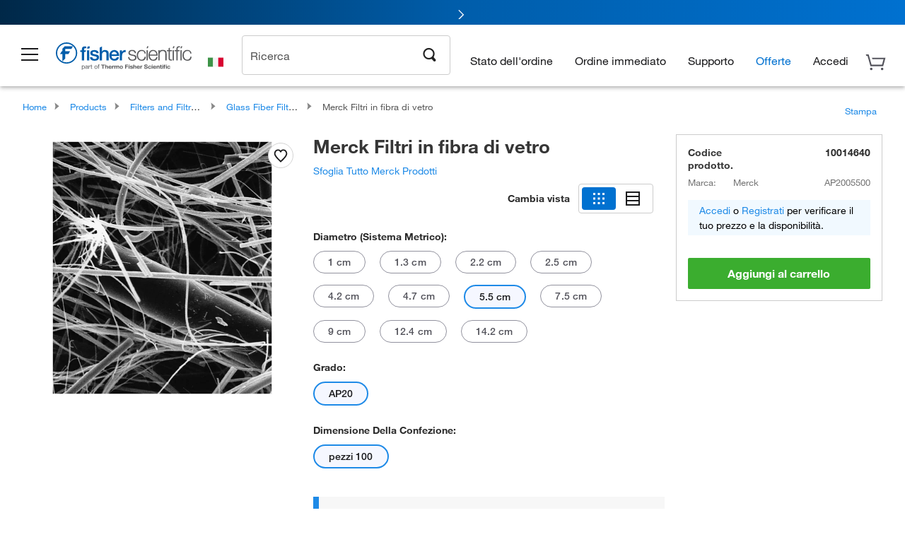

--- FILE ---
content_type: text/html;charset=UTF-8
request_url: https://www.fishersci.it/shop/products/glass-fiber-filters-binder-2-m/10014640
body_size: 58142
content:











<!DOCTYPE html>
<html class="no-js" lang="it">
<head>
    <meta http-equiv="X-UA-Compatible" content="IE=edge">

    <meta name="viewport" content="width=device-width,initial-scale=1.0"/>
    <link rel="icon" href="/favicon.ico" type="image/x-icon" />
    <meta charset="UTF-8">
    <meta name="google-site-verification" content="XtnlsgzD-1f_CDzG5A6tujCnDy45Nsk5vQ6sKbI3EEA">
    <meta name="msvalidate.01" content="1D0C243E686277AEA7DBB0E88CD31B62">

    <link rel="preload" href="/etc/designs/fishersci/clientlibs/headlibs/fonts/FisherSciengliffic.woff?ch2oin3" as="font" type="font/woff2">
    <link rel="preload" href="/global-ui/resources/fonts/helvetica/HelveticaNeueLTW01-35Thin.woff2" as="font" type="font/woff2">
    <link rel="preload" href="/global-ui/resources/fonts/helvetica/HelveticaNeueLTW01-45Light.woff2" as="font" type="font/woff2">
    <link rel="preload" href="/global-ui/resources/fonts/helvetica/HelveticaNeueLTW01-55Roman.woff2" as="font" type="font/woff2">
    <link rel="preload" href="/global-ui/resources/fonts/helvetica/HelveticaNeueLTW01-56Italic.woff2" as="font" type="font/woff2">
    <link rel="preload" href="/global-ui/resources/fonts/helvetica/HelveticaNeueLTW01-65Medium.woff2" as="font" type="font/woff2">
    <link rel="preload" href="/global-ui/resources/fonts/helvetica/HelveticaNeueLTW01-75Bold.woff2" as="font" type="font/woff2">
    <link rel="preconnect" href="https://assets.fishersci.com/" crossorigin />
    <link rel="dns-prefetch" href="https://assets.fishersci.com/" />
    <link rel="preconnect" href="https://static.fishersci.eu/" crossorigin />
    <link rel="dns-prefetch" href="https://static.fishersci.eu/" />
    
    <META NAME="ROBOTS" CONTENT="INDEX,FOLLOW">
    <link rel="canonical" href="https://www.fishersci.it/shop/products/glass-fiber-filters-binder-2-m/10411751"/>
    <META NAME="Keywords" CONTENT="Merck Filtri in fibra di vetro 5.5 cm | Buy Online | Merck | Fisher Scientific">
    <META name="Description" content="Merck Filtri in fibra di vetro from Merck. For prefiltration and contamination analysis Shop Merck&amp;nbsp;Filtri in fibra di vetro at Fishersci.com. Available in 5.5 cm">

    <META PROPERTY="og:title" CONTENT="Merck Filtri in fibra di vetro 5.5 cm | Buy Online | Merck | Fisher Scientific">
    <META PROPERTY="og:type" CONTENT="website">
    <META PROPERTY="og:url" CONTENT="https://www.fishersci.it/shop/products/glass-fiber-filters-binder-2-m/10411751">
    <META PROPERTY="og:description" CONTENT="Merck Filtri in fibra di vetro from Merck. For prefiltration and contamination analysis Shop Merck&amp;nbsp;Filtri in fibra di vetro at Fishersci.com. Available in 5.5 cm">
    <META PROPERTY="og:image" CONTENT="https://assets.fishersci.com/TFS-Assets/CCG/product-images/F14784-01_p.eps-650.jpg">

    <link as="image" imagesizes="100vw" imagesrcset="https://assets.fishersci.com/TFS-Assets/CCG/product-images/F14784-01_p.eps-250.jpg" media="screen and (max-width: 550px)" rel="preload" />
    <link as="image" imagesizes="100vw" imagesrcset="https://assets.fishersci.com/TFS-Assets/CCG/product-images/F14784-01_p.eps-650.jpg" media="screen and (min-width: 550px)" rel="preload" />


    <title>
    Merck Filtri in fibra di vetro 5.5 cm | Buy Online | Merck | Fisher Scientific
</title>


    <!-- END cssIncludes.jsp -->
    <!-- DNS PREFETCH -->
    <link rel="dns-prefetch" href="//assets.adobedtm.com"/>

    <script type="text/javascript">
        var storeLocalePath = 'it_IT';
            
            var availabilityCallSetTimeout = 1000;
            
    </script>

    <script type="text/javascript">
        var s = {};
        var env = {
            autoRefreshFired : 'false'
            ,isDebugging :true
            ,userType : 'G'
            ,regNoAcct: false
            ,storeFileRoot : '/shop/FisherSci/'
            ,guidedSellingInit : false
            ,imageRoot : '/shop/FisherSci/theme/images/'
            ,staticRoot: '//static.fishersci.eu/'
        };
        var imageRoot = '/shop/FisherSci/theme/images/';
        var restTypeaheadSearchServiceURL  = '//www.fishersci.it/catalog/service/typeahead/suggestion';
        var restTypeaheadSearchServiceDataType  = 'json';
        var fisherDataLayer = {
            generalData	:	{},
            userData 	:	{},
            searchData	:	{},
            productData	:	{
                
                    categoryId: "90179025",
                    categoryName: "Glass Fiber Filters and Prefilters"
                
            }
        }
    </script>
</head>
<body id="SinglePDP" class="pdp_page new_hf ">
<!-- CSS: media=all and print; -->
<link rel="stylesheet" type="text/css" media="all" href="/etc/designs/fishersci/clientlibs/headlibs-global.min.2026.1.03-FS.css" async/>
<link rel="stylesheet" type="text/css" media="all" href="/etc/designs/fishersci/clientlibs/commercelibs.min.css" async/>
<link rel="stylesheet" data-norem type="text/css" media="screen and (min-width: 1025px)" href="/etc/designs/fishersci/clientlibs/desktoplibs.2026.1.03-FS.css" async/>
<link rel="stylesheet" data-norem type="text/css" media="screen and (min-width: 641px) and (max-width: 1024px)" href="/etc/designs/fishersci/clientlibs/tabletlibs.2026.1.03-FS.css" async/>
<link rel="stylesheet" data-norem type="text/css" media="screen and (max-width: 640px)" href="/etc/designs/fishersci/clientlibs/mobilelibs.2026.1.03-FS.css" async/>
<link rel="stylesheet" data-norem type="text/css" media="print" href="/etc/designs/fishersci/clientlibs/print.min.2026.1.03-FS.css" async/>
<link rel="stylesheet" data-norem type="text/css" media="print" href="/shop/products/assets/product.css?v=2026.1.03-FS" onload="this.media='all'" async />
<link rel="stylesheet" data-norem type="text/css" media="print" href="/store1/products/resources/css/stockRoomModal.min.css?v=2026.1.03-FS" onload="this.media='all'" async />

<script type='text/javascript' src='/etc/designs/fishersci/clientlibs/common.min.2026.1.03-FS.js'></script>
<!-- Common JS -->

<!-- start CQ header -->
<script>env.isNewHeader = true;</script>
<!-- START static-header-files -->
<script>
    env.currentEnvironment = "prod_eu";
    env.sessionTimerTotalSeconds = "3600";
    env.sessionTimerShowWarningSeconds = "3480";
    env.sessionTimerEnableNewLogOff = "false";
    env.sessionTimerEnableNewLogOffCountries = "";
    const redirectTriggerPaths = ["/store1/account-dashboard","/store1/users/","/shop/getProfile.do"];
</script>
    <script src="/global-ui/resources/digital-data.min.js" defer></script>
    <script src="/global-ui/resources/analytics.min.js?c9cd2f7" defer></script>
<!-- Load utils -->
<script>
window.utils={getCookie:function(h){var k="";var j=document.cookie?document.cookie.split("; "):[];for(var f=0,c=j.length;f<c;f++){var d=j[f].split("=");var a=decodeURIComponent(d.shift());var b=d.join("=");if(b&&h===a){if(b.indexOf('"')===0){b=b.slice(1,-1).replace(/\\\\"/g,'"').replace(/\\\\\\\\/g,"\\\\")}try{b=decodeURIComponent(b)}catch(g){}k=b;break}}return k},setCookie:function(name,value,options){options=options||{};var cookie=encodeURIComponent(name)+"="+encodeURIComponent(value);var expires=options.expires;if(expires&&expires instanceof Date){expires=expires.toUTCString()}if(expires){cookie+="; expires="+expires}if(options.path){cookie+="; path="+options.path}if(options.domain){cookie+="; domain="+options.domain}if(options.secure){cookie+="; secure"}cookie+=";SameSite=None";document.cookie=cookie},deleteCookie:function(cookieName){document.cookie=cookieName+"=; expires=Thu, 01 Jan 1970 00:00:00 UTC; path=/;"},clientLogging:function(msg){var xhr=new XMLHttpRequest;xhr.open("POST","/global-ui/client-log",true);xhr.setRequestHeader("Content-Type","application/json");xhr.onload=function(){if(xhr.status>=200&&xhr.status<300){console.log("Successfully Logged:",xhr.responseText)}else{console.error("Error Logging:",xhr.statusText)}};var requestBody=JSON.stringify({msg:msg});xhr.send(requestBody)}};window.domUtils={waitForElement:function(selector,callback){if(document.querySelector(selector)){callback()}else{var observer=new MutationObserver(function(mutations,observer){if(document.querySelector(selector)){callback();observer.disconnect()}});observer.observe(document.body,{childList:true,subtree:true})}}};
</script><link rel="preload" href="/global-ui/resources/application.min.css?version=c9cd2f7" as="style" />
<link rel="preload" href="/global-ui/etc/designs/fishersci/clientlibs/hbs-compiled.min.js?version=c9cd2f7" as="script" />
<link rel="preload" href="/global-ui/resources/header.min.js?version=c9cd2f7" as="script" />

<script src="/global-ui/etc/designs/fishersci/clientlibs/hbs-compiled.min.js?version=c9cd2f7"></script>
<script src="/global-ui/resources/komodo.min.js?version=c9cd2f7" defer></script>
<script src="/global-ui/resources/header.min.js?version=c9cd2f7" defer></script>
<script src="/global-ui/resources/searchbar.min.js?version=c9cd2f7" defer></script>
<script src="/catalog/search/static/resources/js/signals.min.js?v=c9cd2f7" defer></script>
<script src="/global-ui/resources/additional-helpers.min.js?version=c9cd2f7" defer></script>


<link rel="stylesheet" href="/global-ui/resources/application.min.css?version=c9cd2f7" type="text/css">
        <link rel="stylesheet" href="/global-ui/resources/komodo.lite.css?version=c9cd2f7" type="text/css">

    <script type="module" src="https://komodo-web-components.s3.us-east-1.amazonaws.com/libraries/explorer/komodo-core-explorer-web-components-latest/dist/explorer/explorer.esm.js"></script>
    <link rel="stylesheet" href="/designsystem-cdn/design-tokens/fsc_variables.css">
    <script>
        setTimeout(function() {
            if (!!window.MSInputMethodContext && !!document.documentMode) {
                var script = document.createElement('script');
                script.noModule = true;
                script.src = 'https://komodo-web-components.s3.us-east-1.amazonaws.com/libraries/explorer/komodo-core-explorer-web-components-latest/dist/explorer/explorer.js';
                document.head.appendChild(script);
            }
        }, 0);
    </script>
<script>env.isNewHeader = true;</script>
    <!-- END static-header-files --><!--START header.hbs from release-eu/2026_01_03-FS-SYS-ENG on 20260117 02:30:35 GMT-->
<script>
    window.globalUi = {};
    window.globalUi.branchName = "release-eu/2026_01_03-FS-SYS-ENG";
    window.globalUi.buildTimestamp = "20260117 02:30:35 GMT";
    window.globalUi.currentEnvironment = "prod_eu";
</script>
    <script>env.removeSpecialOffers = true;</script>
<!--START static-header-code-->
<!--header URL /fishersci/eu/it_IT/layout/scientific/_jcr_content/header-par.html-->
<style>
@media (max-width:414px){#header-shim.eu-banner-disabled{margin-top:87px!important}#header-shim.fm-banner-enabled{margin-bottom:155px!important}}@media (min-width:414px) and (max-width:767px){#header-shim.eu-banner-enabled{margin-top:130px!important}#header-shim.eu-banner-disabled{margin-top:79px!important}#header-shim.fm-banner-enabled{margin-top:160px!important}#header-shim.fm-banner-enabled.breadcrumbs{margin-top:164px!important}#header-shim.fm-banner-enabled.legacy-helper{margin-top:150px!important}}@media (min-width:768px){#header-shim.eu-banner-enabled{margin-top:133px!important}#header-shim.eu-banner-enabled.breadcrumbs{margin-top:155px!important}#header-shim.eu-banner-enabled.sticky-cart{margin-top:112px!important}#header-shim.eu-banner-disabled{margin-top:104px!important}}
</style><script>
    //Let's try to remove the inline Adobe scripts until teams can do it
    let adobeIds = ['launchwrapper','adobe-launch-pre-hide-snippet'];
    adobeIds.forEach(function(id){
        let elem = document.getElementById(id);
        if(elem){
            elem.remove();
        }
    });

    //New Adobe Launch deployment
    !function(e,a,n,t){var i=e.head;if(i){
    if (a) return;
    var o=e.createElement("style");
    o.id="alloy-prehiding",o.innerText=n,i.appendChild(o),setTimeout(function(){o.parentNode&&o.parentNode.removeChild(o)},t)}}
    (document, document.location.href.indexOf("adobe_authoring_enabled") !== -1, ".personalization-container { opacity: 0 !important }", 3000);

    //If we're lower than IE11, set the cookie to false and redirect to the homepage
    if(document.documentMode && document.documentMode < 11){
        document.location = '/global-ui/content/newheader/delete';
    }
    var env = env || {};
    env.newHeaderUserType="G";
    env.newHeaderPersistentUser="";
    var I18n = typeof(I18n) !== "undefined" ? I18n : {};
    I18n.locale ="it";
    I18n.defaultLocale ="it";
    I18n.translations = typeof I18n.translations !== "undefined" ? I18n.translations : {};
    I18n.translations["it"] = {"searchResults":{"welcome":"welcome","addToCartBtn":"Aggiungi al carrello","compareCheckbox":"Compare","specialOffer":"Offerte speciali","promotionsAvailable":"Promozioni disponibili","onlineSavings":"Online savings are available","PromotionsOnlineSavings":"Promotions & Online savings are available","pricingAvailability":"Prezzo e disponibilità","specifications":"Specifiche","sortResults":"Ordina i risultati per","bestMatch":"Migliore corrispondenza","mostPopular":"Più popolare","showFewer":"Mostra meno risultati","showingItems":"Visualizzazione elementi da","loadMore":"Caricare altri elementi","searchResults":"Search results for xxx","relatedCategories":"Categorie correlate","didYouMean":"Intendevi","autoCorrection":"Siamo spiacenti, non vi sono corrispondenze relative al termine \"flsk\" sul nostro sito. La tua ricerca del termine \"flask\" è stata auto-corretta. Se hai bisogno di aiuto nella ricerca del prodotto di cui necessiti, ti preghiamo di contattare il nostro servizio clienti al numero 02 950 59 478.","checkSpellings":"Siamo spiacenti, non vi sono corrispondenze relative al termine \"xyzxyz\" sul nostro sito. Se desideri utilizzare meno parole chiave, o parole chiave meno specifiche, controlla di aver digitato correttamente ed effettua una nuova ricerca. Se hai bisogno di aiuto nella ricerca del prodotto di cui necessiti, ti preghiamo di contattare il nostro servizio clienti al numero 02 950 59 478.","productCategory":"Categoria di prodotti","productName":"Nome del prodotto","fisherCtgNo":"Numero di catalogo Fisher","MfrCtgNo":"Numero di catalogo del produttore","casNo":"Numero CAS","brandName":"Nome del marchio","selectedCriteria":"Siamo spiacenti, non vi sono prodotti corrispondenti ai criteri selezionati.  Forse desideri aggiornare le selezioni in base ai filtro o eseguire un'altra ricerca. Se hai bisogno di aiuto nella ricerca del prodotto di cui necessiti, ti preghiamo di contattare il nostro servizio clienti al numero 02 950 59 478.","category":"Categoria","specialOffers":"Offerte speciali","brand":"Marchio","giveFeedBack":"Invia feedback","showDetails":"Show Details","hideDetails":"Hide Details","oneMoment":"Un momento mentre abbiamo recuperare i risultati","pleaseLogin":"Effettua il login per visualizzare le informazioni prezzo del contratto per tutti gli articoli riferimenti incrociati","labelOf":"di","priceAvailability":"Prezzi e disponibilità","enterNumber":"Enter a number","enterQuantity":"Enter a quantity","allCategories":"All Categories","placeholder":"Ricerca per parola chiave,Numero di catalogo,CAS","next":"Il prossimo","previous":"Precedente","records":"Risultati","sortBy":"Ordina per","showingResults":"Risutalti per","search":"Cerca","edge":"Fisher Scientific Edge","edgeDesc":"Gli ordini eseguiti prima delle 14:00 saranno spediti <b>oggi stesso</b>.<br>Gli ordini eseguiti dopo le 14:00 saranno spediti <b>domani</b>.","edgeLearnMoreUrl":"scientific-products/special-offers-and-programs/fisher-scientific-edge.html","greenerChoice":"Greener Choice","greenerChoiceTitle":"Greener Choice Product","greenerChoiceDesc":"This product offers one or more environmental benefits itemized in the U.S. FTC \"Green Guides.\"","greenerChoiceLearnMoreText":"Learn more about the Greener Choice Program","greenerChoiceLearnMoreUrl":"javascript:void(0)","duplicateListTitle":"Il nome della lista è già in uso. Si prega di inserire un nome diverso."},"featuredProducts":{"new":"Nuova","sale":"Sale"},"searchRefinements":{"new":"Nuova","sale":"Sale","narrowResults":"Filtra risultati","selectedfilters":"Filtri","removeAll":"Elimina tutto","showMore":"Vedi altri risultati","enterBrand":"Inserisci una marca","brand":"Marchio","categories":"Categoria","showMenu":"Show Menu","jumpTo":"Jump to...","backToTop":"back to top","miscellaneous":"MISCELLANEOUS"},"recentlyViewed":{"recentlyViewed":"You recently viewed...","show":"Show","hide":"Hide"},"fisherOrders":{"orders":{"orderDate":"Order Date","orderStatus":"Stato dell'ordine","orderedBy":"Ordered By","release":"Release #","po":"PO #","merchandiseTotal":"Merchandise Total","packingSlips":"Request Packing Slips","viewInvoice":"View Invoice","attention":"Attenzione","shipTo":"Ship To","order":"Order","viewReq":"View Requisition","auditTrail":"Audit Trail","account":"Account","reorderItems":"Reorder These Items","returnProducts":"Return Products","itemsShipped":"Items Shipped","itemsInProgress":"Items in Progress","itemsBackordered":"Items Backordered","itemsHold":"Items On Hold","itemsVendor":"Items Shipping from Vendor","sale":"SALE"}},"needItNow":{"needIt":"Need it now?","backToQuickView":"Back to Quick View","technicalEqProducts":"These technical equivalent products are also available."},"modalProductHeader":{"requiredAccessories":"Required Accessories"},"fisherForm":{"forms":{"registerHere":"Register Here","title":"Title","lastName":"Last Name","company":"Company","address1":"Riga 1 indirizzo","address2":"Riga 2 indirizzo","city":"Città","postalCode":"Codice postale","country":"Country","pleaseSelect":"Per favore seleziona","austria":"Austria","belgium":"Belgium","denmark":"Denmark","finland":"Finland","france":"France","germany":"Germany","ireland":"Ireland","italy":"Italy","netherlands":"Netherlands","portugal":"Portugal","spain":"Spain","sweden":"Sweden","switzerland":"Switzerland","unitedKingdom":"United Kingdom","department":"Department","jobRole":"Qualifica professionale","administration":"Amministratore","authorisedDistributor":"Authorised distributor","buyer":"Buyer","consultant":"Consultant","dealer":"Dealer","educatorTrainer":"Educator / Trainer","endUser":"End user","engineer":"Engineer","executive":"Executive","groupManager":"Group Manager","foremanAssistant":"Foreman / Assistant","operator":"Operator","projectManager":"Project Manager","safetyOfficer":"Safety Officer","scientist":"Scientist","graduate":"Student Graduate /Post Graduate","technician":"Technician","other":"Altro","accountNumber":"Numero del conto","emailAddress":"Email Address","tickBox":"Please tick the box to receive information about our products and services, along with exclusive offers and promotions tailored for you.Your confidentiality is important to us; All personal information that you provide will be used by us in accordance with our","privacyPolicy":"Privacy Policy","futureInformation":"and you will have the ability to opt out of receiving future marketing information from us at any time","submit":"Submit"}},"fisherMessaging":{"table":{"item":"Item","mfrNo":"Mfr. No.","itemDescription":"Item Description","description":"Descrizione","priceUnit":"Price Per Unit","quantity":"Quantità","availability":"Disponibilità","addToCart":"Aggiungi al carrello","addToList":"Aggiungi alla lista","addItems":"Add Item(s)","na":"N/A","price":"Prezzo","qty":"QTÀ","discontinuedMsg":"This item has been discontinued by the manufacturer and is no longer available. Please call customer service for assistance: 1-800-766-7000","restrictionMsg":"Due to product restrictions, we cannot sell this item online.Please call Customer Service at 1-800-766-7000 or","emailUs":"email us","assistance":"for assistance","catalogNo":"Catalog No.","qtyAavailability":"Quantity & Availability","addToBasket":"Aggiungi al carrello","productSpecification":"Product Specifications","title":"Title","catalogNum":"Catalog Number","unit":"Unità","nonPreferred":"Non-Preferred","defaultDescription":"Ripristina la descrizione predefinita","itemsProductPage":"Add items from the product page, the shopping cart, or import a spreadsheet or CSV file to get started using your list","itemSubtotal":"Totale parziale per l’articolo","cartSubtotal":"Cart Subtotal","orderCatalog":"Catalog #","titleDesc":"Title/Desc","unitPrice":"Unit Price","status":"Status","merchandiseTotal":"Merchandise Total","expand":"Expand","date":"Date","trackingInfo":"Tracking Info","shipped":"Shipped","tracking":"Tracking","orderTracking":"Tracking #","dateShipped":"Date Shipped","proNo":"PRO No","trackingNA":"Tracking N/A","bolNo":"BOL No","viewCreditMemo":"View Credit Memo","packingSlips":"Request Packing Slips","viewInvoice":"View Invoice","pkg":"Pkg","weight":"Weight","proNumber":"PRO Number","statusDate":"Status Date","signedBy":"Signed By","time":"Time","location":"Location","activity":"Activity","orderNumber":"Order Number","PoNumber":"P.O. Number","placedOn":"Placed on","viewOrderDetails":"View Order Details","preferredProduct":"This product is considered preferred by your company","createProfile":"create a profile","availabilityProducts":"to easily view availability of all products and more.","sds":"SDS","reqAccessories":"Required Accessories","accessories":"Accessories","productFeedback":"Product Feedback","promotionDetails":"Dettagli della promozione","onlineSavings":"Online Savings","priceUoms":"priceUoms.0.stdAvailability","needNow":"Need it Now?","alternateProducts":"See alternate products available.","substituteProducts":"View substitute products","ensureCrctProd":"This item is a non-standard voltage; please ensure you are ordering the correct product.  Please contact customer service for assistance: 1-800-766-7000.","instantSavings":"Online Instant Savings (30%)","checkAvailability":"Check Availability","matchMore":"We found more than one match .Please select from the list below.","chooseProduct":"Scegli il prodotto che desideri aggiungere all’ordine","currentPrice":"Please call customer service for current pricing. 1-800-766-7000","itemsInCart":"Articoli nel tuo carrello","unitMeasure":"Unità di misura","stock":"Stock"}},"specTableProduct":{"chemicalIdentifiers":"Identificatori chimici","specifications":"Specifiche","readDescription":"Read Description...","description":"Descrizione","productCertificates":"See Product Certificates","shelfLife":"Shelf life:","sdsSafetyDoc":"SDS & Safety Documents","sds":"SDS","safetyDataSheets":"Scheda dati di sicurezza","locateSafetyDatasheet":"Per individuare una scheda dati di sicurezza:","searchBox":"1. Inserire una delle seguenti informazioni nella casella di ricerca SDS e cliccare su Cerca:","FCCSNumber":"Numero di catalogo Fisher Scientific, numero CAS, denominazione chimica o numero di particolare del fornitore.","pdfFile":"2. Cliccare sul numero di catalogo Fisher Scientific di un risultato e aprire la SDS in formato PDF in una nuova finestra.","searchFor":"Cercare:","search":"Cerca","sdsResults":"I tuoi risultati SDS: 1052 articolo/i","sdsPdf":"Per aprire la SDS in pdf, cliccare su un numero di catalogo","fisherCtgNo":"Numero di catalogo Fisher","productNmae":"Nome del prodotto","productDescription":"Descrizione del prodotto"},"productCertificates":{"lotNumber":"by Lot Number","noCertificates":"This product has no certificates to display","productCertificates":"Search all product certificates on Fishersci.com","productCert":"Certificati del prodotto","productCertSearch":"Trova certificazione del prodotto","certAnalysis":"Certificato di analisi","fisherChemSpec":"Specifica della sostanza chimica Fisher","fisherChemSearchAnalysis":"Trova Certificato delle analisi della sostanza chimica Fisher","information":"Per usare questo servizio, sono necessarie due informazioni:","catalogueNoChem":"Il numero di catalogo della sostanza chimica, per esempio :- A/0520/25 o 10652241","lotNo":"Il numero di lotto della sostanza chimica, riportato sulla bottiglia o sulla confezione, per esempio :- 1419182","certWindow":"Inserirlo nelle apposite caselle sottostanti e premere trova. Il certificato verrà visualizzato in una nuova finestra del browser. È possibile copiare o stampare con i normali comandi del browser.","lotNumb":"N° lotto","search":"Cerca","chemSpecSerach":"Trova specifica della sostanza chimica Fisherbrand","specSheets":"Le schede tecniche sono disponibili per i prodotti Fisher Chemical.","contactSpecialists":"In caso di problemi nell’uso di questo servizio, contattare i nostri specialisti.","specSearch":"Trova specifica","viewSpecSheet":"Enter the catalogue number for which you wish to view the specification sheet i.e. P/7500/15"},"addToListEu":{"close":"close","warningText":"You've already added this item to that list","personalList":"Personal Lists","companyList":"Company Lists","personalListTab":"Personal Lists Tab","selectionPersonalList":"Select a Personal List","existingList":"Add to Existing List","newPersonalList":"Or Create a New Personal List","newCompanyList":"Or Create a New Company List","createList":"Create List","companyListTab":"Company Lists Tab","selectionCompanyList":"Select a Company List"},"ieMylistHeader":{"home":"Home","myLists":"Le mie liste","existingList":"Select an Existing List","personal":"Personal","selectList":"Select a List","company":"Company","createButton":"If you would like to create a list, use the button below","addProducts":"Follow the instructions and start adding products","createList":"Crea una lista","retriveList":"One moment while we retrieve your list","createNewList":"Crea una nuova lista","newList":"New List Name","personalCompanyList":"Will this be a Personal list or a Company list","cancel":"Annulla"},"emailNotificationForm":{"emailNotification":"Email Notification Preferences","emailError":"There was an error updating your Email Notification Preferences. Please try again","updateNotification":"Updating these notification preferences will also change them in your profile","orderConfirmation":"Conferma dell'ordine","confirmationMails":"If you would like to send order confirmation emails to additional email addresses, please enter them below, seperated by semicolons","backOrderUpdates":"Backorder Updates","shipmentNotification":"Shipment Notifications","invoiceNotification":"Invoice Copy Notifications","update":"Update"},"crossReference":{"alsoInterested":"you may also be interested in considering","for":"For","savingsOf":"SAVINGS of","alernateOption":"as an alternative option to catalog number","alternateOPtionAvailable":"Alternative Option Available","alternateOptionTo":"to catalog number"},"featuredPromotionListResults":{"hotDeal":"Offerta","limitedTime":"Tempo limitato","newOffer":"nuova offerta","savingsEvent":"Risparmio Event","buyNow":"Acquista ora","expires":"Scade","narrowResults":"Filtra risultati","selectedFilters":"Filtri selezionati","multipleBrands":"Diversi produttori","promoCode":"Codice sconto","CTACouponText":"Vedi dettagli sulla promozione","redemptionOnly":" Redemption Only","daysLeft":"Days Left","days":"Days","hours":"Hours","minutes":"Minutes","seconds":"Seconds","noPromoMessage":"Sorry, there are currently no special offers at this time.","checkBackMessage":"Check back throughout the year to find ways to save or","viewAllPromosMessage":"view all of our promotions"},"ieMylist":{"listOptions":"Opzioni per la lista","bulkUpload":"Bulk Upload","defaultList":"Make This My Default List","retainList":"Retain List Quantities","editList":"Edit List Name","deleteList":"Elimina la lista","addItemsToCart":"Add Item(s) to Cart"},"eventsList":{"viewMore":"View more details","register":"Register","noEvents":"No Events Found"},"quickViewProduct":{"reqAccessories":"Required Accessories","loadMore":"Caricare altri elementi","promotionalPrice":"Promotional price valid on web orders only. Your contract pricing may differ. Interested in signing up for a dedicated account number?","learnMore":"Per saperne di più","promoPrice":"Promotional price valid on web orders only."},"accountMenu":{"signOut":"Sign Out","not":"Not","yourAccount":"Your Account"},"mylistHeader":{"excelSpreadSheet":"Create and save an Excel spreadsheet or Comma Seperated Value(CSV) file containing two columns. Column 1 must contain part numbers; Column 2(optional) can obtain item descriptions. 100 items max","click":"Clicca","chooseFile":"Choose File","csvFile":"and navigate to the saved spreadsheet or csv file on your computer.  Open the file to upload the spreadsheet or csv data into the list"},"savedCart":{"savedCart":"Saved Cart","savedItems":"We saved the items left in your cart from your last session. You can add them back to your cart now, or discard them to start over.","discardItems":"Discard These Items","addToCart":"Aggiungi al carrello"},"shoppingCartPrintView":{"securityMsg":"*Fisher Scientific does not show personal account information for security purposes.","changePriceAvail":"*Price and availability are subject to change."},"searchBreadcrumbs":{"yourSelections":"Your Selections"},"cartTableLayout":{"quotes":"Quotes"},"certSearchEu":{"getCertificate":"Get Certificate"},"availability":{"inStock":"In Stock","availableIn":"Available in","onOrder":"On Order","forZiPcode":"For Zip code","estimatedDelivery":"Estimated Delivery","through":"Through"},"cartlet":{"recentAdded":"Recently Added to Your Cart","additionalProducts":"Additional Product(s)","subtotal":"Subtotal","viewCart":"Visualizza il carrello","cartEmpty":"Your cart is currently empty","cart":"Cart","contact":"Contact","goToCart":"Vai al carrello"},"featuredCollectionRefinements":{"narrowResults":"Filtra risultati","removeAll":"Elimina tutto","selectedFilters":"Filtri selezionati","showMore":"Vedi altri risultati"},"eCommOnMarketing":{"item":"Items:","itemIsInHotlist":"Item is in list","itemIsAlreadyInHotlist":"Item is already in list","addItemToHotlistTitle":"Le mie liste - Add an Item","addItemToAnExistingHotlist":"Add this item to one of your existing lists.","pleaseSelectAHotlist":"Please select a list below.","saveToHotlist":"Save to List","cancel":"Cancel","catalognumber":"Catalog Number","description":"Descrizione","price":"Prezzo","quantityandavailability":"Quantità e disponibilità","details":"Dettagli","onlineinstantsaving":"Risparmio immediato online","productspecification":"specifiche del prodotto","addtolist":"Aggiungi alla lista","addtocart":"Aggiungi al carrello","labelFor":"for","contenBelongsTo":"Content may not belong to this estore."},"extSearch":{"extSearchTitle":"External Manufacturer Search","instructions":"Please use manufacturer's code on external sites below:","select":"Select","go":"Go"},"insight2Errors":{"addedToList":"Aggiunto all'elenco"},"leftNav":{"orderByCatalog":"Order by Catalog"}};
    var linkTranslations = {
        "account": "Il mio conto",
        "register": "Registrati per un conto",
        "signIn": "Accedi"
    }
    var sessionExpiredMessage = {
        "label" : "Session Expired: ",
        "message" : "Please &lt;a href&#x3D;&#x27;#&#x27; class&#x3D;&#x27;btn-sign-in&#x27;&gt;sign in&lt;/a&gt; to access all account features.",
    };
    env.customHomeRedirectEnabled = true;
</script>
<!-- Adobe Script -->
<script src="https://assets.adobedtm.com/7835b01639d4/12f22ad179cc/launch-79ca2f59a701.min.js" async></script>

<script>
if(!window.preloadOffers){window.preloadOffers={version:"2025.06.0.fs - fs-eu-hp-re-design-phase4"};function preLoadOffer(div,msec,count,offer){var offerHTML=offer.offerHTML;var offerUrl=offer.offerUrl;var element=document.querySelector("#"+div+" , ."+div),i,s;if(!element){if(count<9){count++;setTimeout(function(){preLoadOffer(div,msec,count,offer)},msec);return}return}if(offerHTML&&preloadVerifyHtmlOffer(offerHTML)){try{element.innerHTML=offerHTML;s=element.querySelectorAll("script");for(i=0;i<s.length;i++){preloadOffers.scriptNode.push(s[i].text)}element.setAttribute("preloaded","true");element.setAttribute("offerUrl",offerUrl);dispatchPreloadOffersEvent(div)}catch(error){console.error("could not execute script : "+error)}}else{showDefaultOfferContent(element);element.setAttribute("preloaded-default","true")}}function preloadVerifyHtmlOffer(data){var isValid=false,doc,$head;if(typeof data!=="undefined"&&data.length>0){if(data.indexOf("<head")===-1){isValid=true}else{doc=(new DOMParser).parseFromString(data,"text/html");$head=doc.querySelector("head");if($head.childElementCount===0){isValid=true}}}return isValid}function showDefaultOfferContent(element){try{element.setAttribute("preloaded","false");var content,loadingWheelBlock=element.querySelector(" .loading-wheel-block"),loadingWheel=element.querySelector(" .loading-wheel-block .loading-wheel"),defaultOffer=element.querySelector(" .loading-wheel-block .defaultOffer");if(!loadingWheelBlock||!loadingWheel||!defaultOffer){console.log("Preload offers - no default offer for div:",element.getAttribute("id"))}else{loadingWheelBlock.style.padding="0px";loadingWheelBlock.removeChild(loadingWheel);content=defaultOffer.querySelector(".content-par-main");if(content){content.removeAttribute("style");content.className=content.className.replace(/\bcontent-par-main\b/g,"")}defaultOffer.removeAttribute("style")}}catch(error){console.error("Preload offers - errors occurred when loading default offer for div:",element.getAttribute("id"))}}function processOfferResp(responseText){if(responseText){var resp=JSON.parse(responseText),offerMap,div,offer,offers;window.preloadOffers.response=resp;window.preloadOffers.scriptNode=[];if(resp&&resp.hasOwnProperty("offerPlacementMap")){offerMap=resp["offerPlacementMap"];for(div in offerMap){offers=offerMap[div];if(Array.isArray(offers)){if(offers.length<1){showDefaultContent(document.querySelector("#"+div+" , ."+div));continue}offer=offers[0]}else{offer=offers}if(getIsBlacklisted(offer)){console.log("Preload offers - targeted placement:"+offer.interactPoint.split("|").pop());continue}preLoadOffer(div,100,1,offer)}}}}function getIsBlacklisted(offer){return offer.hasOwnProperty("blacklisted")?offer.blacklisted:false}function getPreloadURLDomain(){var input=document.querySelector("#preloadURL");return!!input?input.value:""}function dispatchPreloadOffersEvent(name){if(document.createEvent){var event=document.createEvent("Event");event.initEvent(name,true,true);document.dispatchEvent(event)}else if(document.createEventObject){if(!!document.documentElement[name]){document.documentElement[name]=1}document.documentElement[name]++}}var preloadUrl="/event/offer/preload",xhttp=new XMLHttpRequest;xhttp.onreadystatechange=function(){var response=this;if(response.readyState===4){if(!window.preloadOffers){window.preloadOffers={}}if(response.status===200){window.preloadOffers.succeed=true;processOfferResp(response.responseText)}else{window.preloadOffers.succeed=false}dispatchPreloadOffersEvent("preloadOffers");window.preloadOffers.status=response.status;window.preloadOffers.statusText=response.statusText}};xhttp.ontimeout=function(){window.preloadOffers.succeed=false;dispatchPreloadOffersEvent("preloadOffers")};xhttp.open("POST",preloadUrl,true);xhttp.setRequestHeader("Content-Type","application/json;charset=UTF-8");xhttp.timeout=4e3;xhttp.send()}function FetchCategoryRecommendations(){return{getHPCategoryRecommendation:function(){try{if(this.isCategoryRecommendationEnabled()){console.log("DM Preload - Fetching category recommendation for home page");var payload=this.getRequestPayload();$.ajax({url:"/store1/recom/categories/getCategoryRecommendation",type:"POST",data:JSON.stringify(payload),contentType:"application/json",success:function(resp){if(!!resp){console.log("DM Preload - category recommendation has been received");console.log(resp);PreloadCategoryRec.renderCategoryRecommendation(resp)}},error:function(error){console.error("DM Preload - error while fetching Category Recommendation",error)}})}else{console.log("DM - skipping getCategoryRecommenationHtml event listener - not a home page! ")}}catch(error){console.error("DM - error while in calling fetch categpry recommenation API",error)}},renderCategoryRecommendation:function(resp){try{var msec=100;var counter=0;const categoryDivContainerIntervalID=setInterval(function(){counter++;const categoryElement=document.getElementById("dm-product-categories");if(categoryElement){$("#dm-product-categories").empty().html(resp.data);clearInterval(categoryDivContainerIntervalID)}if(counter>9){clearInterval(categoryDivContainerIntervalID)}},msec)}catch(error){console.error("DM - error while in rendering in category data")}},getRequestPayload:function(){var svi=this.getCookie("s_vi");var ecid=this.getEcidFromCookie();var countryCode="";var language="";var locale=PreloadCategoryRec.getCookie("locale");if(!!locale){locale=locale.toLowerCase().split("_");if(locale.length>0){language=locale[0];countryCode=locale[1]}}var estore=this.getCookie("estore");var payload={svi:svi,ecid:ecid,countryCode:countryCode,language:language,estore:estore};return payload},getCookie:function(cookieName){var cookie=null;try{var nameEQ=cookieName+"=";var cookieList=document.cookie;var cookieIndex=cookieList.indexOf(nameEQ);var lastIndexValue;if(cookieIndex!==-1){lastIndexValue=cookieList.indexOf("; ",cookieIndex);if(lastIndexValue===-1){lastIndexValue=cookieList.length}cookie=cookieList.slice(cookieIndex+nameEQ.length,lastIndexValue);cookie=unescape(cookie)}}catch(error){console.error("DM Preload - error while in getting cookie from page : ",cookieName)}return cookie},getEcidFromCookie:function(){var ecid="";try{var val=PreloadCategoryRec.getCookie("s_ecid");var prefix="MCMID|";ecid=val?val.substring(val.indexOf(prefix)+prefix.length):""}catch(error){console.error("DM Preload - error while in getting ecid from cookie")}return ecid},catgRecommAllowedURLs:["/nl/en/home.html","/dk/en/home.html","/fi/en/home.html","/ie/en/home.html","/no/en/home.html","/pt/en/home.html","/se/en/home.html","/es/en/home.html","/es/es/home.html","/gb/en/home.html","/de/en/home.html","/de/de/home.html","/it/en/home.html","/it/it/home.html","/fr/en/home.html","/fr/fr/home.html","/at/en/home.html","/at/de/home.html","/be/en/home.html","/be/fr/home.html","/ch/en/home.html","/ch/de/home.html","/ch/fr/home.html","/ch/it/home.html","/dk/da/home.html","/se/sv/home.html"],isCategoryRecommendationEnabled:function(){let isEnabled=false;try{if(window&&window.location&&window.location.pathname&&this.catgRecommAllowedURLs.includes(window.location.pathname)){isEnabled=true}}catch(error){console.error("DM Preload - error while checking URL for category recommendaiton")}return isEnabled}}}const PreloadCategoryRec=FetchCategoryRecommendations();PreloadCategoryRec.getHPCategoryRecommendation();function OOBMinifiedCartDetails(){return{fetchCartDetails:function(){try{console.log("DM Preload - Fetching cart details");var payload=this.getRequestPayload();$.ajax({url:"/store1/recom/oobRecommendation/minifiedcartdetails",type:"POST",data:JSON.stringify(payload),contentType:"application/json",success:function(resp){if(!!resp){console.log("DM Preload - cart details has been received");console.log(resp);OOBMinifiedCartDtl.processOOBCartDetails(resp)}},error:function(error){console.error("DM Preload - error while fetching Cart Details",error)}})}catch(error){console.error("DM - error while in calling fetch cart details API",error)}},processOOBCartDetails:function(resp){try{if(resp&&resp.data){if(Array.isArray(resp.data.productInCarts)){if(resp.data.productInCarts.length===0){fisherDataLayer.productsInCart=[]}else{if(!fisherDataLayer.productsInCart||fisherDataLayer.productsInCart.length===0){fisherDataLayer.productsInCart=resp.data.productInCarts}else{fisherDataLayer.productsInCart=fisherDataLayer.productsInCart.filter(element=>resp.data.productInCarts.includes(element));resp.data.productInCarts.forEach(product=>{if(!fisherDataLayer.productsInCart.includes(product)){fisherDataLayer.productsInCart.push(product)}})}}}else{console.error("DM - Invalid data structure in response or productInCarts is empty")}if(Array.isArray(resp.data.cartItems)){if(resp.data.cartItems.length===0){fisherDataLayer.cartItems=[]}else{if(!fisherDataLayer.cartItems||fisherDataLayer.cartItems.length===0){fisherDataLayer.cartItems=resp.data.cartItems}else{fisherDataLayer.cartItems=fisherDataLayer.cartItems.filter(element=>resp.data.cartItems.some(cartItem=>cartItem.item_id===element.item_id));const existingItemIds=fisherDataLayer.cartItems.map(product=>product.item_id);resp.data.cartItems.forEach(product=>{if(!existingItemIds.includes(product.item_id)){fisherDataLayer.cartItems.push(product)}})}}}else{console.error("DM - Invalid data structure in response or cartItems is empty")}}else{console.error("DM - Response or response data is undefined")}}catch(error){console.error("DM - error while processing cart data",error)}},getRequestPayload:function(){var cartId=this.getCartIdFromCookie();var gsessionId=this.getCookie("gsessionId");var countryCode="";var language="";var locale=OOBMinifiedCartDtl.getCookie("locale");if(!!locale){locale=locale.toLowerCase().split("_");if(locale.length>0){language=locale[0];countryCode=locale[1]}}var url=window.location.pathname;var payload={cartId:cartId||"",gsessionId:gsessionId,countryCode:countryCode,language:language,url:url};return payload},getCookie:function(cookieName){var cookie=null;try{var nameEQ=cookieName+"=";var cookieList=document.cookie;var cookieIndex=cookieList.indexOf(nameEQ);var lastIndexValue;if(cookieIndex!==-1){lastIndexValue=cookieList.indexOf("; ",cookieIndex);if(lastIndexValue===-1){lastIndexValue=cookieList.length}cookie=cookieList.slice(cookieIndex+nameEQ.length,lastIndexValue);cookie=unescape(cookie)}}catch(error){console.error("DM Preload - error while in getting cookie from page for cart API : ",cookieName)}return cookie},getCartIdFromCookie:function(){let cartId="";try{let cartIdValue=OOBMinifiedCartDtl.getCookie("CART_ID");if(!!cartIdValue){cartIdValue=cartIdValue.split("_");if(cartIdValue.length>0){cartId=cartIdValue[0]}}else{cartId=cartIdValue}}catch(error){console.error("DM Preload - error while in getting CART_ID from cookie")}return cartId}}}const OOBMinifiedCartDtl=OOBMinifiedCartDetails();OOBMinifiedCartDtl.fetchCartDetails();function addFBTPlaceHolder(count){let placeholderTemplate='<div class="fbt-container container columns small-12 medium-12 large-12 kmd-mb-10"><style>.fbt-container {border-top: solid 1px #e5e5e5;padding-top: 32px;margin-top: 40px;max-width: 100%;}.kmd-dm-fbt { max-width: 918px; display: flex; } .kmd-dm-card-placeholder { width: 188px; height: 275px; /* background-color: #e6e6e6; */ animation-duration: 1.8s; animation-fill-mode: forwards; animation-iteration-count: infinite; animation-name: placeHolderShimmer; animation-timing-function: linear; background: #f6f7f8; background: linear-gradient(to right, #fafafa 8%, #f4f4f4 38%, #fafafa 54%); background-size: 1000px 640px; position: relative;}.kmd-dm-placeholder-title { width: 708px; height: 25px; background-color: #e6e6e6; animation-duration: 1.8s; animation-fill-mode: forwards; animation-iteration-count: infinite; animation-name: placeHolderShimmer; animation-timing-function: linear; background: #f6f7f8; background: linear-gradient(to right, #fafafa 8%, #f4f4f4 38%, #fafafa 54%); background-size: 1000px 640px; position: relative;}.kmd-dm-products .kmd-card.kmd-dm-card.kmd-dm-card-placeholder:first-child::after { content: "";}.kmd-dm-card-placeholder-container { gap: 72px;}@keyframes placeHolderShimmer{ 0%{ background-position: -468px 0 } 100%{ background-position: 468px 0 }} @media (max-width: 768px) { .kmd-dm-fbt { flex-direction: column; } .kmd-dm-products { grid-template-columns: auto !important; } .kmd-dm-card-placeholder-container { flex-direction: column; display: flex; } .kmd-dm-card-placeholder { width:100% !important; height:100px !important; } .kmd-dm-placeholder-title { width: 100% !important; } } </style><div class="kmd-dm-placeholder-title" role="heading"></div><div id="kmd-dm-fbt" class="kmd-dm-fbt" data-amount="3" data-model="FBT" data-impression-tracking="true"><div class="kmd-dm-card-placeholder-container kmd-dm-3 kmd-grid-3 kmd-pt-4 kmd-pt-md-5"><div class="kmd-card kmd-dm-card-placeholder kmd-d-flex kmd-d-direction-column kmd-card--no-b-radius kmd-card--no-outline" id="kmd-dm-card-1"><div class="kmd-card__body kmd-px-0 kmd-py-0 kmd-text-sml kmd-mt-0"></div></div><div class="kmd-card kmd-dm-card-placeholder kmd-d-flex kmd-d-direction-column kmd-card--no-b-radius kmd-card--no-outline disabled" id="kmd-dm-card-2"><div class="kmd-card__body kmd-px-0 kmd-py-0 kmd-text-sml kmd-mt-0"></div></div><div class="kmd-card kmd-dm-card-placeholder kmd-dm-card kmd-d-flex kmd-d-direction-column kmd-card--no-b-radius kmd-card--no-outline disabled" id="kmd-dm-card-3"><div class="kmd-card__body kmd-px-0 kmd-py-0 kmd-text-sml kmd-mt-0"></div></div></div></div></div>';var element=document.querySelector(".frequently_brought_together_container");if(!element){if(count<18){count++;setTimeout(function(){addFBTPlaceHolder(count)},50);return}console.log("FBT Container Not Found");return}if(element.dataset.loaded=="false"){element.innerHTML=placeholderTemplate}}function waitForFBTContainer(response,msec,count){var element=document.querySelector(".frequently_brought_together_container");if(!element){if(count<9){count++;setTimeout(function(){waitForFBTContainer(response,msec,count)},msec);return}console.log("FBT Container Not Found");return}try{if(response=="ERROR"){element.innerHTML="";return}element.dataset.loaded=true;element.innerHTML=response.htmlOffer;if(response.htmlOffer){var scripttext=element.querySelector("script").text;let scriptElement=document.createElement("script");scriptElement.text=scripttext;document.body.appendChild(scriptElement);initFBT().start();initRecsCart().start();sendAnalytics(response);$("#accessories_link_data").addClass("add_position")}}catch(error){element.innerHTML="";console.error("could not execute script : "+error)}}function waitForProductOptions(msec,count){let chipsList=document.querySelectorAll(".productOptions .orderingAttribute:not(.read_only) .attributeButton");if(!chipsList.length){if(count<30){count++;setTimeout(function(){waitForProductOptions(msec,count)},msec);return}console.log("Product Options Container Not Found");return}try{chipsList.forEach(chip=>{chip.addEventListener("click",()=>{setTimeout(()=>{FBTRecommendationInit().start()},50)})})}catch(error){console.error("could not execute script : "+error)}}function FBTRecommendationInit(){return{start:function(){if(this.isPDPPage()){this.requestFBTRecommendation()}},isPDPPage:function(){return window.location.href.indexOf("/shop/products")>-1},getSkuFromUrl:function(){var currentPage=window.location.href;var urlAndParameters=currentPage.split("?");var urlSubsections=urlAndParameters[0].split("/");var partNumberSection=urlSubsections[urlSubsections.length-1];return this.removeNonAlphanumeric(partNumberSection)},removeNonAlphanumeric:function(str){return str.replace(/[^a-zA-Z0-9]/g,"")},requestFBTRecommendation:function(){var countryCode="";var language="";var locale=PreloadCategoryRec.getCookie("locale");if(!!locale){locale=locale.toLowerCase().split("_");if(locale.length>0){language=locale[0];countryCode=locale[1]}}var element=document.querySelector(".frequently_brought_together_container");if(element){element.dataset.loaded=false}var partNumber=this.getSkuFromUrl();if(FBTMCallController[partNumber]==null||FBTMCallController[partNumber]["state"]=="ERROR"){addFBTPlaceHolder(1);FBTMCallController["current"]=partNumber;FBTMCallController[partNumber]={state:"INPROCESS",data:null};$.ajax({url:"/store1/recom/recommendation/fbtm?countryCode="+countryCode.toUpperCase()+"&language="+language+"&partNumber="+partNumber,type:"GET",timeout:4e3,contentType:"application/json",success:function(resp){FBTMCallController[partNumber]={state:"OK",data:resp};if(partNumber==FBTMCallController["current"]){waitForFBTContainer(resp,100,1)}},error:function(error){FBTMCallController[partNumber]={state:"ERROR",data:null};if(partNumber==FBTMCallController["current"]){waitForFBTContainer("ERROR",100,1)}console.error("DM Preload - error while fetching Category Recommendation",error)}})}else if(FBTMCallController[partNumber]["state"]=="INPROCESS"){FBTMCallController["current"]=partNumber}else if(FBTMCallController["current"]!=partNumber){FBTMCallController["current"]=partNumber;waitForFBTContainer(FBTMCallController[partNumber].data,100,1)}}}}var FBTMCallController={};FBTRecommendationInit().start();waitForProductOptions(100,1);
</script><!--END static-header-code--><!--START userway -->
<span id="userwayIcon" class="userway-icon" tabindex="0">
<svg xmlns="http://www.w3.org/2000/svg" xmlns:xlink="http://www.w3.org/1999/xlink" width="30px" height="30px" viewBox="0 0 60 60" version="1.1">
    <title>accessibility menu, dialog, popup</title>
    <g id="Drawer" stroke="none" stroke-width="1" fill="none" fill-rule="evenodd">
        <g id="man" transform="translate(-30.000000, -30.000000)">
            <g transform="translate(30.000000, 30.000000)" id="Group-12">
                <circle id="Oval" cx="30" cy="30" r="30"/>
                <path d="M30,4.42857143 C44.12271,4.42857143 55.5714286,15.87729 55.5714286,30 C55.5714286,44.12271 44.12271,55.5714286 30,55.5714286 C15.87729,55.5714286 4.42857143,44.12271 4.42857143,30 C4.42857143,15.87729 15.87729,4.42857143 30,4.42857143 Z M30,6.42857143 C16.9818595,6.42857143 6.42857143,16.9818595 6.42857143,30 C6.42857143,43.0181405 16.9818595,53.5714286 30,53.5714286 C43.0181405,53.5714286 53.5714286,43.0181405 53.5714286,30 C53.5714286,16.9818595 43.0181405,6.42857143 30,6.42857143 Z M40.5936329,24.636146 C40.8208154,24.6942382 41.032297,24.8027599 41.212927,24.9537151 C41.3927444,25.1040671 41.5372605,25.2927156 41.6362456,25.506032 C41.7348561,25.7185411 41.7857143,25.9504498 41.7857143,26.1964545 C41.7780029,26.5779794 41.6395197,26.9452414 41.3935596,27.2352841 C41.1463511,27.5267988 40.8059352,27.7221149 40.4376358,27.7856619 C38.1921773,28.2017648 35.924387,28.4827808 33.6481064,28.6271294 C33.504948,28.636723 33.3651112,28.6758744 33.236922,28.7423749 C33.1082304,28.8090766 32.9940039,28.9018917 32.9011681,29.0153772 C32.8079332,29.1293505 32.7382931,29.2617886 32.6966918,29.404413 C32.6758615,29.4759144 32.6622539,29.5492793 32.6556797,29.6151616 L32.6510699,29.707205 L32.6598659,29.8496307 L32.8523035,31.5976067 C33.0926408,33.748446 33.5345387,35.8701755 34.1700609,37.9296172 L34.4174424,38.6989233 L34.6845982,39.467246 L35.9271291,42.8464114 C35.9992453,43.0440742 36.0318055,43.2541674 36.0229684,43.4645736 C36.0141278,43.6750654 35.9640303,43.8817121 35.8754594,44.0726551 C35.7867069,44.2638976 35.6611068,44.435479 35.5058759,44.5773262 C35.3501721,44.7195962 35.1677426,44.8289881 34.990022,44.8912207 C34.813373,44.9615763 34.6253467,44.9984764 34.4204191,45 C34.1147901,44.9943164 33.8175473,44.8987335 33.5650597,44.7252745 C33.4238771,44.6283171 33.2997507,44.5091367 33.1890431,44.3580526 L33.0826737,44.1959755 L33.0074053,44.0456077 L32.6901551,43.3562659 C31.8320879,41.4806152 31.0484874,39.6428286 30.3335907,37.8221303 L30.0024971,36.9627165 L29.5751047,38.0696169 C29.3403684,38.6636654 29.0998399,39.2560704 28.8536693,39.8464776 L28.4802005,40.730546 L27.9043756,42.0504488 L27.3109116,43.3600706 L27.0273167,43.9425803 C26.8810403,44.3389204 26.5849764,44.6608321 26.2034873,44.8369557 C25.8203243,45.0138521 25.3831542,45.0287926 24.9891662,44.8783588 C24.596572,44.7285499 24.2795594,44.4271943 24.1072539,44.0414047 C23.9885793,43.7756939 23.9446874,43.4836867 23.9834048,43.1768668 L24.016611,42.9910892 L24.0667666,42.8262042 L25.307875,39.4507095 C26.0439275,37.4198431 26.5851782,35.3222044 26.9239335,33.1916604 L27.0414597,32.3912301 L27.141282,31.5772235 L27.3403361,29.8381618 C27.3581635,29.6889408 27.3459492,29.5375642 27.3045081,29.3935084 C27.2630999,29.2497044 27.1934915,29.1162414 27.1000261,29.0011883 C27.0070148,28.8866944 26.8923305,28.7928596 26.7631114,28.7253145 C26.6343439,28.6580256 26.4937323,28.6181655 26.35351,28.6082966 C24.0561093,28.4626746 21.7692364,28.17737 19.5069975,27.7542651 C19.3015835,27.7165557 19.1057712,27.6379419 18.9308258,27.5230481 C18.7563857,27.408486 18.6063103,27.2602422 18.4889941,27.0867756 C18.3721069,26.9139017 18.2901967,26.7194847 18.2478998,26.5149205 C18.2055002,26.3103882 18.2034637,26.0993152 18.2403615,25.9020167 C18.2758029,25.695193 18.3515339,25.4974971 18.4633288,25.3201771 C18.5754166,25.1425366 18.7215515,24.9891682 18.8933065,24.8690391 C19.0655425,24.7486376 19.2599761,24.6643395 19.4651939,24.6211361 C19.6706526,24.577882 19.8826185,24.5767675 20.0822706,24.6166765 C26.6343689,25.8477827 33.3528511,25.8477827 39.8979716,24.6180222 C40.1283133,24.5717053 40.3659882,24.5779122 40.5936329,24.636146 Z M32.8056386,16.182956 C34.3520224,17.7551666 34.3520224,20.3006423 32.80563,21.8728616 C31.2542658,23.450066 28.7353061,23.450066 27.1840106,21.8728616 C25.6375563,20.3006489 25.6375563,17.7551599 27.1839933,16.1829647 C28.7352993,14.6056799 31.2542726,14.6056799 32.8056386,16.182956 Z" id="Combined-Shape" fill="#0071D0" fill-rule="nonzero"/>
            </g>
        </g>
    </g>
</svg>
</span>
<!--END userway --><div class="user_name hide"><p>UserName</p></div>
<div id="fs-headerfooter-hbr" class=" dynamic-offer visibility-hidden desktop-banner "></div>
    <script>env.forceMajeureEnabled = true;</script>
<div id="force-majeure-container" class="desktop-banner fm-message visibility-hidden empty">
    <a tabindex="0" class="fsi-force-majeure kmd-d-justify-center kmd-d-align-center" href="#">
        <div class="kmd-lg-max-width kmd-mx-auto kmd-d-flex kmd-d-justify-center kmd-d-align-center fm-viewport-height">
            <div class="kmd-py-1 kmd-px-4 kmd-px-lg-8 ">
                <div class="fsi-force-majeure-text kmd-d-md-flex kmd-ml-auto kmd-d-align-center kmd-d-justify-center kmd-text-sml kmd-d-gap-4">
                    <div class=" kmd-text-black-100 kmd-text-weight-500 kmd-d-flex">
                        <div>
                            <svg id="fm-alert" width="16" height="16" viewBox="0 0 16 16" fill="none"
                                 xmlns="http://www.w3.org/2000/svg">
                                <path fill-rule="evenodd" clip-rule="evenodd"
                                      d="M8.59 2H7.42L1 13L1.59999 14H14.4L15 13L8.59 2ZM9.00999 12.5H7.00999V10.5H9.00999V12.5ZM9.00999 9.5H7.00999V5H9.00999V9.5Z"
                                      fill="#000"/>
                            </svg>
                        </div>
                        <div>
                            <p id="fm-text" class="kmd-text-black-100 kmd-text-weight-500 js-force-majeure-content">
                                <svg id="chevron-right-mono" width="18" height="18" viewBox="0 0 26 26" fill="none"
                                     xmlns="http://www.w3.org/2000/svg" class="kmd-ml-2">
                                    <path fill-rule="evenodd" clip-rule="evenodd"
                                          d="M6.29004 3.42L7.70004 2L17.7 12L7.70004 22L6.29004 20.59L14.87 12L6.29004 3.42Z"
                                          fill="black"></path>
                                </svg>
                            </p>
                        </div>
                    </div>
                </div>
            </div>
        </div>
    </a>
    <style>
    .fsi-force-majeure{cursor:pointer}.fsi-force-majeure:hover div,.fsi-force-majeure:hover div p{text-decoration:underline;text-underline-offset:4px}.fsi-force-majeure.no-cta{cursor:default;pointer-events:none}.fsi-force-majeure.no-cta:hover a,.fsi-force-majeure.no-cta:hover div,.fsi-force-majeure.no-cta:hover div p{text-decoration:none!important}.fsi-force-majeure svg#fm-alert{margin:-2px 8px}.fsi-force-majeure svg#chevron-right-mono{margin:-5px}@media (max-width:413px){.fsi-force-majeure svg#chevron-right-mono{width:15px;height:15px}}.fsi-force-majeure-bar::after{content:"|";color:#000;margin:-1px .75rem 0 .75rem;font-size:18px;font-weight:100;display:inline-block}.fsi-force-majeure-text p{margin:0}@media (max-width:413px){#force-majeure-container{height:82px}#force-majeure-container .fm-viewport-height{height:82px!important}#force-majeure-container p{font-size:.87rem}#main-nav-header.fm-message-open{margin-top:82px!important}}@media (max-width:767px){#force-majeure-container #fm-text{line-height:20px!important}.aem-offer-margin{margin-top:64px}}
    </style></div>
<div id="header-shim" class=" eu-banner-enabled"></div>
<span class="hide btn-sign-in"></span>
    <!--START full-header-body -->
    <header id="main-nav-header" data-language="it" data-locale="it_IT" role="presentation" class="country-IT  c9cd2f7 banner-transition">
        <nav>
            <div class="brand">
                <button class="hamburger-button" id="open-main-drawer" name="hamburger-button" role="button" tabindex="0"
                        data-analytics-section="Global Nav"
                        data-analytics-container="Fisher Scientific"
                        data-analytics-parent="Header"
                        data-analytics-text="Hamburger Menu"
                        aria-label="Open menu">
                    <span class="icon"></span>
                </button>
                <a href="/" tabindex="0" class="logo"
                   data-analytics-section="Global Nav"
                   data-analytics-container="Fisher Scientific"
                   data-analytics-parent="Header"
                   data-analytics-text="Brand Logo"
                   aria-label="Brand Logo">
                            <?xml version="1.0" encoding="UTF-8"?>
                            <svg id="scientific-header-image" xmlns="http://www.w3.org/2000/svg" viewBox="0 0 444.9 90.8">
                                <title>Fisher Scientific Logo</title>
                                <defs>
                                    <style>
                                        .cls-1 {
                                            fill: #58595b;
                                        }
                            
                                        .cls-2 {
                                            fill: #005daa;
                                        }
                                    </style>
                                </defs>
                                <g id="Layer_1-2" data-name="Layer_1">
                                    <g>
                                        <polygon class="cls-2" points="56.1 12.6 29.1 12.6 21.5 20.3 21.5 29.2 19.2 29.2 13.7 38.2 21.5 38.2 21.5 62.5 30.4 53.6 30.4 38.2 41.3 38.2 46.5 29.2 30.4 29.2 30.4 21.5 50.9 21.5 56.1 12.6 56.1 12.6"/>
                                        <path class="cls-2" d="M35,70c19.3,0,35-15.7,35-35S54.3,0,35,0,0,15.7,0,35s15.7,35,35,35h0ZM4.3,35c0-17,13.7-30.7,30.7-30.7s30.7,13.7,30.7,30.7-13.7,30.7-30.7,30.7S4.3,51.9,4.3,35h0Z"/>
                                        <path class="cls-2" d="M143.8,59.4h7.4v-19.7c0-4.9,3.2-8.8,8.1-8.8s6.4,2.3,6.5,7.5v20.9h7.4v-22.9c0-7.5-4.6-11.3-11.8-11.3s-8.2,2.2-10,5.3h-.1V13.2l-7.4,3.8v42.4h-.1Z"/>
                                        <path class="cls-2" d="M79.8,31.6h5.5v27.8h7.3v-27.8h4.6l1.7-5.5h-6.2v-3.4c0-2.8,1.6-3.5,3.6-3.5s2.4.1,3.4.4v-5.7c-1.2-.3-2.8-.5-5.2-.5-4.8,0-9.2,1.4-9.2,9.9v2.8h-5.5v5.5h0Z"/>
                                        <polygon class="cls-2" points="102.1 59.4 109.4 59.4 109.4 26.1 102.1 26.1 102.1 59.4 102.1 59.4"/>
                                        <path class="cls-2" d="M111.8,48.7c.1,7.9,6.4,11.6,14.8,11.6s14.9-2.9,14.9-10.8-5.4-8.5-10.8-9.7c-5.4-1.2-10.8-1.7-10.8-5.3s3.9-3.4,6.1-3.4c3.2,0,6.1,1,6.8,4.4h7.7c-.9-7.4-7.1-10.2-13.9-10.2s-13.9,2.3-13.9,9.5,5.3,8.7,10.7,9.9c5.4,1.2,10.7,1.7,10.9,5.5s-4.6,4.4-7.4,4.4c-3.9,0-7.1-1.6-7.5-5.8h-7.4l-.2-.1Z"/>
                                        <path class="cls-2" d="M191.4,25.2c-9.9,0-16.1,8.1-16.1,17.6s5.9,17.5,16.3,17.5,13.5-4.1,15.1-11.3h-7c-1.3,3.7-3.9,5.5-8.1,5.5-6.1,0-9-4.6-9-9.9h24.5c1.2-10-5.2-19.5-15.7-19.5h0v.1ZM199.8,39.8h-17.1c.2-5,3.7-8.8,8.8-8.8s8.1,4.2,8.4,8.8h-.1Z"/>
                                        <path class="cls-2" d="M209.5,59.4h7.4v-15.8c0-7.3,4-11.4,9-11.4s2.1.2,3.2.3v-7.1c-.6,0-1.1-.2-2.8-.2-4.5,0-8.9,3.8-9.7,7.3h-.1v-6.4h-6.9v33.3h-.1Z"/>
                                        <polygon class="cls-2" points="111.8 13.3 109.5 20.3 102.1 20.3 104.3 13.3 111.8 13.3 111.8 13.3"/>
                                        <polygon class="cls-1" points="152.8 86.8 155.9 86.8 155.9 75.6 160.2 75.6 160.2 73.1 148.5 73.1 148.5 75.6 152.8 75.6 152.8 86.8 152.8 86.8"/>
                                        <path class="cls-1" d="M161.4,86.8h2.8v-5.2c0-2,.7-2.8,2.2-2.8s1.8.8,1.8,2.4v5.6h2.8v-6.1c0-2.5-.8-4.1-3.8-4.1s-2.3.5-3,1.7h0v-5.2h-2.8v13.7h0Z"/>
                                        <path class="cls-1" d="M182.8,82.5c.2-3.1-1.5-5.9-5-5.9s-5.3,2.3-5.3,5.2,2,5.2,5.3,5.2,4-1,4.8-3.3h-2.5c-.2.6-1.1,1.3-2.2,1.3s-2.5-.8-2.5-2.5h7.5-.1ZM180,80.8h-4.6c0-.8.6-2.1,2.4-2.1s2,.7,2.3,2.1h-.1Z"/>
                                        <path class="cls-1" d="M184.3,86.8h2.8v-4.5c0-1.8.7-3.2,2.8-3.2s.8,0,1,0v-2.5h-.6c-1.4,0-2.8.9-3.3,2.1h0v-1.8h-2.7v9.9h0Z"/>
                                        <path class="cls-1" d="M192,86.8h2.8v-5.8c0-1.9,1.4-2.3,1.9-2.3,1.8,0,1.7,1.3,1.7,2.5v5.6h2.8v-5.5c0-1.2.3-2.5,1.9-2.5s1.7,1.1,1.7,2.4v5.6h2.8v-6.6c0-2.6-1.6-3.6-3.8-3.6s-2.5.8-3.1,1.7c-.6-1.2-1.7-1.7-3-1.7s-2.4.6-3.2,1.6h0v-1.3h-2.7v9.9h.2Z"/>
                                        <path class="cls-1" d="M219.8,81.9c0-3.2-2.1-5.2-5.4-5.2s-5.3,2.1-5.3,5.2,2.1,5.2,5.3,5.2,5.4-2.1,5.4-5.2h0ZM217,81.9c0,1.6-.6,3.2-2.5,3.2s-2.5-1.6-2.5-3.2.6-3.2,2.5-3.2,2.5,1.6,2.5,3.2h0Z"/>
                                        <polygon class="cls-1" points="227.1 86.8 230.2 86.8 230.2 81.1 236.2 81.1 236.2 78.8 230.2 78.8 230.2 75.6 237.1 75.6 237.1 73.1 227.1 73.1 227.1 86.8 227.1 86.8"/>
                                        <polygon class="cls-1" points="238.5 86.8 241.4 86.8 241.4 76.9 238.5 76.9 238.5 86.8 238.5 86.8"/>
                                        <path class="cls-1" d="M242.9,83.6c.1,2.6,2.5,3.5,4.9,3.5s4.7-.8,4.7-3.4-1.6-2.4-3.3-2.8c-1.6-.4-3.2-.5-3.2-1.5s.9-.9,1.6-.9c1,0,1.9.3,1.9,1.3h2.7c-.2-2.4-2.3-3.2-4.6-3.2s-4.5.7-4.5,3.2,1.6,2.3,3.3,2.7c2,.4,3.2.7,3.2,1.5s-1,1.3-1.9,1.3-2.2-.5-2.2-1.7h-2.7.1Z"/>
                                        <path class="cls-1" d="M254,86.8h2.8v-5.2c0-2,.7-2.8,2.2-2.8s1.8.8,1.8,2.4v5.6h2.8v-6.1c0-2.5-.8-4.1-3.8-4.1s-2.3.5-3,1.7h0v-5.2h-2.8v13.7h0Z"/>
                                        <path class="cls-1" d="M275.4,82.5c.2-3.1-1.5-5.9-5-5.9s-5.3,2.3-5.3,5.2,2,5.2,5.3,5.2,4-1,4.8-3.3h-2.5c-.2.6-1.1,1.3-2.2,1.3s-2.5-.8-2.5-2.5h7.5-.1ZM272.6,80.8h-4.6c0-.8.6-2.1,2.4-2.1s2,.7,2.3,2.1h-.1Z"/>
                                        <path class="cls-1" d="M276.9,86.8h2.8v-4.5c0-1.8.7-3.2,2.8-3.2s.8,0,1,0v-2.5h-.6c-1.4,0-2.8.9-3.3,2.1h0v-1.8h-2.7v9.9h0Z"/>
                                        <path class="cls-1" d="M289.3,82.3c0,3.4,2.9,4.9,6.1,4.9s5.9-1.9,5.9-4.4-3.2-3.7-4.2-4c-3.6-.9-4.3-1-4.3-2.1s1.2-1.6,2.2-1.6c1.5,0,2.7.4,2.8,2.1h3c0-3.2-2.7-4.4-5.7-4.4s-5.3,1.3-5.3,4.1,2.1,3.4,4.3,3.9c2.1.5,4.2.8,4.2,2.3s-1.7,1.7-2.8,1.7c-1.7,0-3.2-.7-3.2-2.5h-3Z"/>
                                        <path class="cls-1" d="M312.5,80.4c-.2-2.5-2.4-3.8-4.9-3.8s-5.3,2.3-5.3,5.4,2.1,5.1,5.2,5.1,4.6-1.4,5-4.1h-2.7c-.2,1.2-.9,2-2.3,2s-2.4-1.7-2.4-3.1.6-3.2,2.4-3.2,1.9.6,2.1,1.7h2.9Z"/>
                                        <polygon class="cls-1" points="314 86.8 316.9 86.8 316.9 76.9 314 76.9 314 86.8 314 86.8"/>
                                        <path class="cls-1" d="M328.7,82.5c.2-3.1-1.5-5.9-5-5.9s-5.3,2.3-5.3,5.2,2,5.2,5.3,5.2,4-1,4.8-3.3h-2.5c-.2.6-1.1,1.3-2.2,1.3s-2.5-.8-2.5-2.5h7.5-.1ZM325.9,80.8h-4.6c0-.8.6-2.1,2.4-2.1s2,.7,2.3,2.1h-.1Z"/>
                                        <path class="cls-1" d="M330.2,86.8h2.8v-5.2c0-2,.7-2.8,2.2-2.8s1.8.8,1.8,2.4v5.6h2.8v-6.1c0-2.5-.8-4.1-3.8-4.1s-2.4.5-3.2,1.7h0v-1.4h-2.7v9.9h.1Z"/>
                                        <path class="cls-1" d="M345.4,73.9h-2.8v3h-1.7v1.8h1.7v5.8c0,2,1.5,2.4,3.3,2.4s1.2,0,1.7,0v-2.1h-.9c-1,0-1.2-.2-1.2-1.2v-4.9h2.1v-1.8h-2.1v-3h-.1Z"/>
                                        <polygon class="cls-1" points="348.8 86.8 351.6 86.8 351.6 76.9 348.8 76.9 348.8 86.8 348.8 86.8"/>
                                        <polygon class="cls-1" points="360.8 86.8 363.6 86.8 363.6 76.9 360.8 76.9 360.8 86.8 360.8 86.8"/>
                                        <path class="cls-1" d="M354.3,86.8h2.8v-8.1h2v-1.8h-2v-.6c0-.8.3-1.1,1.1-1.1h1v-2h-1.5c-2.3,0-3.5,1.3-3.5,3v.8h-1.7v1.8h1.7v8.1h0l.1-.1Z"/>
                                        <path class="cls-1" d="M375,80.4c-.2-2.5-2.4-3.8-4.9-3.8s-5.3,2.3-5.3,5.4,2.1,5.1,5.2,5.1,4.6-1.4,5-4.1h-2.7c-.2,1.2-.9,2-2.3,2s-2.4-1.7-2.4-3.1.6-3.2,2.4-3.2,1.9.6,2.1,1.7h2.9Z"/>
                                        <polygon class="cls-1" points="238.6 75.6 241.4 75.6 242.3 73.1 239.5 73.1 238.6 75.6 238.6 75.6"/>
                                        <polygon class="cls-1" points="314 75.6 316.8 75.6 317.7 73.1 314.9 73.1 314 75.6 314 75.6"/>
                                        <polygon class="cls-1" points="348.8 75.6 351.6 75.6 352.5 73.1 349.6 73.1 348.8 75.6 348.8 75.6"/>
                                        <polygon class="cls-1" points="360.8 75.6 363.6 75.6 364.5 73.1 361.7 73.1 360.8 75.6 360.8 75.6"/>
                                        <path class="cls-1" d="M95.1,81.7c0-2.9-1.6-5.4-4.8-5.4s-2.7.5-3.3,1.6h0v-1.4h-1.7v14.3h1.7v-5.3h0c.8,1.2,2.3,1.6,3.3,1.6,3.2,0,4.7-2.5,4.7-5.4h.1ZM93.3,81.6c0,2-.8,4-3.1,4s-3.3-1.9-3.3-3.9.9-3.9,3.2-3.9,3.2,1.9,3.2,3.8h0Z"/>
                                        <path class="cls-1" d="M106,86.8v-1.3h-.5c-.5,0-.5-.4-.5-1.2v-5.3c0-2.4-2-2.8-3.9-2.8s-4.3.9-4.4,3.5h1.7c0-1.5,1.1-2,2.6-2s2.3.2,2.3,1.7-1.6,1.2-3.5,1.5c-1.8.3-3.5.8-3.5,3.2s1.5,2.9,3.4,2.9,2.7-.5,3.6-1.6c0,1.1.6,1.6,1.4,1.6s.9,0,1.2-.3h0l.1.1ZM103.3,83.2c0,.9-.9,2.3-3.2,2.3s-2-.4-2-1.5,1-1.7,2.1-1.9c1.1-.2,2.4-.2,3.1-.7v1.7h0v.1Z"/>
                                        <path class="cls-1" d="M107.3,86.8h1.7v-4.6c0-2.6,1-4.2,3.7-4.2v-1.8c-1.8,0-3,.8-3.8,2.4h0v-2.2h-1.6v10.3h0v.1Z"/>
                                        <path class="cls-1" d="M117,73.4h-1.7v3.1h-1.8v1.5h1.8v6.6c0,1.9.7,2.3,2.5,2.3h1.3v-1.5h-.8c-1.1,0-1.3-.1-1.3-.9v-6.4h2.1v-1.5h-2.1v-3.1h0v-.1Z"/>
                                        <path class="cls-1" d="M136.4,81.7c0-3-1.7-5.4-5-5.4s-5,2.4-5,5.4,1.7,5.4,5,5.4,5-2.4,5-5.4h0ZM134.6,81.7c0,2.5-1.4,3.9-3.2,3.9s-3.2-1.4-3.2-3.9,1.4-3.9,3.2-3.9,3.2,1.4,3.2,3.9h0Z"/>
                                        <path class="cls-1" d="M138.9,86.8h1.7v-8.8h2v-1.5h-2v-1.4c0-.9.5-1.2,1.3-1.2s.7,0,1,.1v-1.5c-.3,0-.8-.2-1.1-.2-1.9,0-2.9.9-2.9,2.6v1.5h-1.7v1.5h1.7v8.8h0v.1Z"/>
                                        <path class="cls-1" d="M262.9,35.6c-.3-7.3-5.6-10.8-12.3-10.8s-12.6,2.6-12.6,9.4,4,7.5,9.4,9l5.3,1.2c3.7.9,7.3,2.2,7.3,6.1s-5.3,6.4-9.2,6.4c-5.5,0-9.6-2.9-9.9-8.4h-4.1c.6,8.2,6,11.8,13.8,11.8s13.5-2.8,13.5-10.1-4.9-8.6-9.6-9.3l-5.5-1.2c-2.8-.7-7-2-7-5.7s4.3-5.8,7.9-5.8,8.6,2.3,8.8,7.3h4.1l.1.1Z"/>
                                        <path class="cls-1" d="M294.8,36.3c-.9-7.7-6.4-11.5-13.6-11.5-10.3,0-15.9,8.1-15.9,17.8s5.6,17.8,15.9,17.8,12.7-4.9,13.9-13h-4.1c-.5,5.6-4.7,9.6-9.8,9.6-7.9,0-11.8-7.2-11.8-14.3s3.9-14.3,11.8-14.3,8.4,3,9.5,8.1h4.1v-.2Z"/>
                                        <polygon class="cls-1" points="297.3 59.3 301.4 59.3 301.4 25.8 297.3 25.8 297.3 59.3 297.3 59.3"/>
                                        <path class="cls-1" d="M318.8,24.8c-10.7,0-15.1,8.9-15.1,17.8s4.5,17.8,15.1,17.8,12.9-4.4,14.6-12h-4.1c-1.3,5.1-4.5,8.6-10.5,8.6s-11-7.2-11-13.2h25.8c.3-9.4-4-18.8-14.8-18.8h0v-.2ZM329.5,40.2h-21.7c.6-6.1,4.4-12,11-12s10.5,5.8,10.7,12h0Z"/>
                                        <path class="cls-1" d="M335.8,59.3h4.1v-19.6c.1-6.6,4-11.5,10.5-11.5s8.5,4.4,8.5,10.1v20.9h4.1v-21.6c0-8-2.9-12.9-12.3-12.9s-9.2,2.7-10.7,6.8h-.1v-5.8h-4.1v33.5h0v.1Z"/>
                                        <path class="cls-1" d="M369.6,19.4v6.4h-5.9v3.4h5.9v23c0,5.7,1.8,7.5,7.3,7.5s2.4-.1,3.6-.1v-3.5c-1.2.1-2.3.2-3.5.2-2.9-.2-3.3-1.8-3.3-4.4v-22.6h6.8v-3.5h-6.8v-8.6l-4.1,2.1h0v.1Z"/>
                                        <polygon class="cls-1" points="382.9 59.3 387 59.3 387 25.8 382.9 25.8 382.9 59.3 382.9 59.3"/>
                                        <polygon class="cls-1" points="408.4 59.3 412.4 59.3 412.4 25.8 408.4 25.8 408.4 59.3 408.4 59.3"/>
                                        <path class="cls-1" d="M395.1,59.3h4.1v-30.1h6.6v-3.5h-6.6v-2.9c0-3.6,0-6.5,4.5-6.5s1.9.1,3,.3v-3.5c-1.3-.2-2.3-.3-3.4-.3-6.6,0-8.2,4-8.1,9.8v3h-5.7v3.5h5.7v30.1h0l-.1.1Z"/>
                                        <path class="cls-1" d="M444.6,36.3c-.9-7.7-6.4-11.5-13.6-11.5-10.3,0-15.9,8.1-15.9,17.8s5.6,17.8,15.9,17.8,12.7-4.9,13.9-13h-4.1c-.5,5.6-4.7,9.6-9.8,9.6-7.9,0-11.8-7.2-11.8-14.3s3.9-14.3,11.8-14.3,8.4,3,9.5,8.1h4.1v-.2Z"/>
                                        <polygon class="cls-1" points="414.5 12.9 412.4 19.4 408.4 19.4 410.4 12.9 414.5 12.9 414.5 12.9"/>
                                        <polygon class="cls-1" points="389 12.9 387 19.4 382.9 19.4 385 12.9 389 12.9 389 12.9"/>
                                        <polygon class="cls-1" points="303.4 12.9 301.4 19.4 297.3 19.4 299.3 12.9 303.4 12.9 303.4 12.9"/>
                                    </g>
                                </g>
                            </svg>            </a>
                            <ul class="quick-links">
                                <li class="link position-relative" id="country-selector" >
                                    <a href="javascript:void(0)" id="country-dd-link" class="komodo-toggle komodo-toggle-component menu-trigger" tabindex="0"
                                       data-toggle="#country-container,#full-bg"
                                       data-toggle-classes="open"
                                       data-analytics-section="Global Nav"
                                       data-analytics-container="Fisher Scientific"
                                       data-analytics-parent="Header"
                                       data-analytics-text="Country/Language Selector"
                                       >
                                        <span id="country-dd-span" class="komodo-toggle komodo-toggle-component"
                                              data-toggle="#country-container,#full-bg"
                                              data-toggle-classes="open">
                                        </span>
                                        <img src="/global-ui/resources/images/flags/it.svg" class="komodo-toggle komodo-toggle-component"
                                             data-toggle="#country-container,#full-bg"
                                             data-toggle-classes="open"
                                             alt="flag icon for Italy ">
                                        <div class="chevron">
                                            <svg xmlns="http://www.w3.org/2000/svg" viewBox="0 0 16 16" class="komodo-toggle komodo-toggle-component"
                                                 data-toggle="#country-container,#full-bg"
                                                 data-toggle-classes="open">
                                                <title>chevron-down</title>
                                                <g id="Layer_101" data-name="Layer 101">
                                                    <path class="cls-1" d="M8,13.09l-7-7L3.13,4,8,8.84,12.87,4,15,6.1Z"></path>
                                                </g>
                                            </svg>
                                        </div>
                                    </a>
                                    <div id="country-container" class="komodo-toggle-component country-dd ">
                                            <div id="language-selections" class="country-selector-headers">
                                                <span>Seleziona la lingua</span>
                                                        <div>
                                                            <input type="radio" data-locale-cookie="en_IT" name="language-selection" value="https://www.fishersci.itit/en/home.html" id="language-selected-en"   tabindex="0">
                                                            <label for="language-selected-en"  tabindex="0">English</label>
                                                        </div>
                                                        <div>
                                                            <input type="radio" data-locale-cookie="it_IT" name="language-selection" value="https://www.fishersci.itit/it/home.html" id="language-selected-it" checked  tabindex="0">
                                                            <label for="language-selected-it"  tabindex="0">Italiano</label>
                                                        </div>
                                            </div>
                                    </div>
                                </li>
                            </ul>        </div>
                <div class="search-container promo-enabled">
                    <div class="search-header d-lg-none">
                        <span class="label">Search</span>
                        <span class="close-icon"></span>
                    </div>
                    <!-- Start LW Node Searchbar -->
                    <section class="node-searchbar" role="search" id="node-searchbar">
                        <script>
                            var searchbar_translations = {"de_AT":{"search":"Search","moreWays":"Weitere Suchmöglichkeiten","focusArea":"Alle Kategorien","placeholder":"Suche"},"de_CH":{"search":"Search","moreWays":"Weitere Suchmöglichkeiten","focusArea":"Alle Kategorien","placeholder":"Suche"},"de_DE":{"search":"Search","moreWays":"Weitere Suchmöglichkeiten","focusArea":"Alle Kategorien","placeholder":"Suche"},"en_AT":{"search":"Search","moreWays":"More ways to search","focusArea":"Search All","placeholder":"Search"},"en_BE":{"search":"Search","moreWays":"More ways to search","focusArea":"Search All","placeholder":"Search"},"en_CA":{"search":"Search","moreWays":"More ways to search","focusArea":"Search All","placeholder":"Search"},"en_CH":{"search":"Search","moreWays":"More ways to search","focusArea":"Search All","placeholder":"Search"},"en_DE":{"search":"Search","moreWays":"More ways to search","focusArea":"Search All","placeholder":"Search"},"en_DK":{"search":"Search","moreWays":"More ways to search","focusArea":"Search All","placeholder":"Search"},"en_ES":{"search":"Search","moreWays":"More ways to search","focusArea":"Search All","placeholder":"Search"},"en_FI":{"search":"Search","moreWays":"More ways to search","focusArea":"Search All","placeholder":"Search"},"en_FR":{"search":"Search","moreWays":"More ways to search","focusArea":"Search All","placeholder":"Search"},"en_GB":{"search":"Search","moreWays":"More ways to search","focusArea":"Search All","placeholder":"Search"},"en_IE":{"search":"Search","moreWays":"More ways to search","focusArea":"Search All","placeholder":"Search"},"en_IT":{"search":"Search","moreWays":"More ways to search","focusArea":"Search All","placeholder":"Search"},"en_NL":{"search":"Search","moreWays":"More ways to search","focusArea":"Search All","placeholder":"Search"},"en_NO":{"search":"Search","moreWays":"More ways to search","focusArea":"Search All","placeholder":"Search"},"en_PT":{"search":"Search","moreWays":"More ways to search","focusArea":"Search All","placeholder":"Search"},"en_SE":{"search":"Search","moreWays":"More ways to search","focusArea":"Search All","placeholder":"Search"},"en_US":{"search":"Search","moreWays":"More ways to search","focusArea":"Search All","placeholder":"Search"},"es_ES":{"search":"Search","moreWays":"Más formas de buscar","focusArea":"Buscar","placeholder":"Busca"},"fr_BE":{"search":"Search","moreWays":"Plus de façons de rechercher","focusArea":"Rechercher tout","placeholder":"Rechercher"},"fr_CA":{"search":"Rechercher","moreWays":"Plus de façons de rechercher","focusArea":"Rechercher tout","placeholder":"Rechercher"},"fr_CH":{"search":"Search","moreWays":"Plus de façons de rechercher","focusArea":"Rechercher tout","placeholder":"Rechercher"},"fr_FR":{"search":"Search","moreWays":"Plus de façons de rechercher","focusArea":"Rechercher tout","placeholder":"Rechercher"},"it_CH":{"search":"Search","moreWays":"Altri modi per cercare","focusArea":"Cerca","placeholder":"Ricerca"},"it_IT":{"search":"Search","moreWays":"Altri modi per cercare","focusArea":"Cerca","placeholder":"Ricerca"},"sv_SE":{"search":"Sök","moreWays":"Fler sätt att söka","focusArea":"Search All","placeholder":"Sök"},"da_DK":{"search":"Søg","moreWays":"Flere måder at søge på","focusArea":"Search All","placeholder":"Søg"}};
                        </script>
                        <div class="typeahead__container" data-close-on-focusout=".typeahead__container,#full-bg">
                            <form action="" id="search__form" method="GET">
                                <div class="searchbar">
                                    <button type="submit" id="searchbar__searchButton"
                                            class="searchbar__searchButton searchbar__searchButton__font_icon icon_Search"
                                            aria-label="Search">
                                    </button>
                                    <!-- Searchbox starts-->
                                    <div class="searchbar__searchBox">
                                        <button type="button" id="searchbar__removeButton" class="font_icon icon_Remove searchbar__removeButton hide"></button>
                                        <span>
                                            <input type="text" name="keyword" id="searchbar__searchBox__input" maxlength="100"
                                                   class="searchbar__searchBox__term ellipsis searchbox__ui-autocomplete-input" autocomplete="off"
                                                   placeholder="" value="">
                                        </span>
                                    </div>
                                    <!-- Searchbox ends -->
                                </div>
                                <ul class="searchbar__focusArea__list hide">
                                </ul>
                            </form>
                            <div class= "typeahead__container__window">
                                <div class="typeahead__container__window__results_section">
                                </div>
                                <div class="typeahead__container__window__links_section">
                                </div>
                            </div>
                            <!--</section>-->
                        </div>
                    </section>
                    <!-- End LW Node Searchbar -->
                    <script type="text/javascript">
                        var jqueryAttempts = 0;
                        var jqueryMaxAttempts = 100;
                        /**
                         * this has to be loaded like this in order to not load the scripts until jqery is availabile on the page
                         */
                        function defer(method) {
                    
                            var jQueryTimer;
                            console.log("jquery: " + window.jQuery);
                            if (window.jQuery ) { //&& window.globalProviderConfig) {
                                console.log("jquery is available, firing method");
                                method();
                            } else {
                                console.log("jquery is not available, sleeping 50");
                                jQueryTimer = setTimeout(function() { defer(method); jqueryAttempts++ }, 50);
                                if(jqueryAttempts > jqueryMaxAttempts){
                                    console.log("jQuery is not available after " + jqueryMaxAttempts + " attempts, giving up");
                                    clearTimeout(jQueryTimer);
                                }
                            }
                        };
                    
                        defer(function () {
                            $(document).ready(function(){
                                // $(window).load(function() {
                                // executes when complete page is fully loaded, including all frames, objects and images
                                try{
                                    console.log("SearchBar Page set up starting...");
                                    fishersci.components.common_search.init();
                                    fishersci.components.focusArea.init();
                                    fishersci.components.typeahead.init();
                                    fishersci.components.searchbar.init();
                                    console.log("SearchBar Page set up complete.");
                                } catch(e){
                                    console.log(e);
                                }
                            });
                    
                        });
                    
                    </script>
                    
                </div>
            <ul class="quick-links right-side promo-enabled">
                <li class="link" id="search-link">
                    <a href="javascript:void(0)">
                        <svg xmlns="http://www.w3.org/2000/svg" viewBox="0 0 32 32">
                            <path class="cls-1"
                                  d="M27.49,26.45l-6.34-6.34a9.71,9.71,0,0,0-.31-13.42,9.76,9.76,0,0,0-13.77,0A9.73,9.73,0,0,0,19.66,21.45l6.41,6.42ZM8.48,19A7.73,7.73,0,1,1,14,21.31,7.68,7.68,0,0,1,8.48,19Z"/>
                        </svg>
                    </a>
                </li>
                <li class="link" id = "header-order-status-link">
                    <a href="/store1/orders"
                       data-analytics-section="Global Nav"
                       data-analytics-container="Fisher Scientific"
                       data-analytics-parent="Header"
                       data-analytics-text="Stato dell&#x27;ordine"
                       tabindex="0"
                       id="order-status-link">Stato dell&#x27;ordine</a>
                </li>
                <li class="link d-none d-xl-flex" id="quickorder-link">
                    <a href="/store1/rapidorder"
                       id="quickorder-link-a"
                       data-analytics-section="Global Nav"
                       data-analytics-container="Fisher Scientific"
                       data-analytics-parent="Header"
                       data-analytics-text="Ordine immediato"
                       tabindex="0">Ordine immediato</a>
                </li>
                <li class="link d-none d-md-flex" id = "header-support-link">
                    <a href="/it/it/customer-help-support.html?utm_campaign&#x3D;14236_help_support_center_2020&amp;utm_medium&#x3D;web&amp;utm_source&#x3D;&amp;utm_content&#x3D;header&amp;icid&#x3D;14236_help_support_center_2020"
                       data-analytics-section="Global Nav"
                       data-analytics-container="Fisher Scientific"
                       data-analytics-parent="Header"
                       data-analytics-text="Supporto"
                       tabindex="0"
                       id="header-support-link-a">Supporto</a>
                </li>
    
                <li class="link d-max-sm-none menu-container position-relative" id = "promo-menu-dd">
                    <a id="promo-menu-dd-link" class="komodo-toggle komodo-toggle-component menu-trigger" href=""
                       data-analytics-section="Global Nav"
                       data-analytics-container="Fisher Scientific"
                       data-analytics-parent="Header"
                       data-analytics-text="Offerte"
                       data-toggle="#promo-menu-container,#full-bg"
                       data-toggle-classes="open"
                       tabindex="0">Offerte
                        <span id="promo-menu-dd-span" class="komodo-toggle komodo-toggle-component"
                              data-toggle="#promo-menu-container,#full-bg"
                              data-toggle-classes="open">
                </span>
                        <div class="chevron">
                            <svg xmlns="http://www.w3.org/2000/svg" viewBox="0 0 16 16" class="komodo-toggle komodo-toggle-component" data-toggle="#promo-menu-container,#full-bg"
                                 data-toggle-classes="open">
                                <title>chevron-down</title>
                                <g id="Layer_101" data-name="Layer 101">
                                    <path class="cls-1" d="M8,13.09l-7-7L3.13,4,8,8.84,12.87,4,15,6.1Z" />
                                </g>
                            </svg>
                        </div>
                    </a>
                    <div id="promo-menu-container" class="komodo-toggle-component promo-menu-dd promo-menu-1-col">
                        <div class="promo-dropdown">
                            <div class="promo-section promo-section--first ">
                                <h2>Offerte speciali</h2>
                                <ul>
                                        <li><a href="/it/it/promotions/spotlight.html" data-analytics-container="Fisher Scientific|Header" data-analytics-parent="Promo Dropdown|Offerte speciali " data-analytics-text="Spotlight|1">Spotlight</a></li>
                                        <li><a href="/it/it/promotions/fisherbrand-product-the-month.html" data-analytics-container="Fisher Scientific|Header" data-analytics-parent="Promo Dropdown|Offerte speciali " data-analytics-text="Prodotto del mese|2">Prodotto del mese</a></li>
                                        <li><a href="/it/it/promotions/outlet-corner.html" data-analytics-container="Fisher Scientific|Header" data-analytics-parent="Promo Dropdown|Offerte speciali " data-analytics-text="Outlet Corner|3">Outlet Corner</a></li>
                                        <li><a href="/it/it/scientific-products/special-offers-and-programs/special-offers.html" data-analytics-container="Fisher Scientific|Header" data-analytics-parent="Promo Dropdown|Offerte speciali " data-analytics-text="Visualizza tutte|4">Visualizza tutte</a></li>
                                </ul>
                            </div>
                        </div>
                    </div>
                </li>
                <li id="account-drop-down" class="link d-none d-md-block menu-container position-relative">
                
                    <a href="javascript:void(0)" id="account-dd-link" class="komodo-remote-request komodo-toggle komodo-toggle-component menu-trigger" tabindex="0"
                       data-remote-url="/store1/users/service/accountdropdown"
                       data-remote-container="#account-container"
                       data-close-on-focusout="#account-container,#full-bg"
                       data-remote-trigger-once="true"
                       data-remote-frame="true"
                       data-toggle="#account-container,#full-bg"
                       data-toggle-classes="open"
                       data-accept-header="text/html"
                       data-parse-scripts="true"
                       data-analytics-section="Global Nav"
                       data-analytics-container="Fisher Scientific"
                       data-analytics-parent="Header"
                       data-analytics-text="Accedi"
                        role="button"
                        aria-label="Accedi">
                	<span id="account-dd-span" class="komodo-toggle komodo-toggle-component" data-toggle="#account-container,#full-bg"
                           data-toggle-classes="open">Accedi
                    </span>
                        <div class="chevron">
                            <svg xmlns="http://www.w3.org/2000/svg" viewBox="0 0 16 16" class="komodo-toggle komodo-toggle-component" data-toggle="#account-container,#full-bg"
                                 data-toggle-classes="open">
                                <title>chevron-down</title>
                                <g id="Layer_101" data-name="Layer 101">
                                    <path class="cls-1" d="M8,13.09l-7-7L3.13,4,8,8.84,12.87,4,15,6.1Z" />
                                </g>
                            </svg>
                        </div>
                    </a>
                    <div id="account-container" class="komodo-toggle-component account-dd"></div>
                </li>            <li class="link" id="cart-link">
                    <a href="javascript:void(0)" class="komodo-remote-request komodo-toggle komodo-toggle-component" id="cart-link-a"
                       data-remote-url="/store1/cart/cartlet/?language&#x3D;it&amp;countryCode&#x3D;IT"
                       data-remote-callback-function="convertCartJsonToHtml"
                       data-close-on-focusout="#cart-sidebar,#full-bg"
                       data-remote-container="#cart-sidebar"
                       data-remote-failure-url=""
                       data-remote-headers='{"x-new-header":"true"}'
                       data-toggle="#cart-sidebar,#full-bg"
                       data-toggle-classes="open"
                       data-analytics-section="Global Nav"
                       data-analytics-container="Fisher Scientific"
                       data-analytics-parent="Header"
                       data-analytics-text="Cart Link"
                       role="button"
                       aria-label="Shopping Cart"
                    >
                    <span class="count komodo-toggle komodo-toggle-component" data-toggle="#cart-sidebar,#full-bg"
                          data-toggle-classes="open"></span>
                        <img alt="View Shopping Cart" src="/global-ui/resources/images/svg/cart-icon.svg"  class=" komodo-toggle komodo-toggle-component"
                             data-toggle="#cart-sidebar,#full-bg"
                             data-toggle-classes="open"
                             >
                        <div class="chevron">
                            <svg xmlns="http://www.w3.org/2000/svg" viewBox="0 0 16 16" class=" komodo-toggle komodo-toggle-component"
                                 data-toggle="#cart-sidebar,#full-bg"
                                 data-toggle-classes="open"
                                 data-analytics-section="Global Nav"
                                 data-analytics-container="Fisher Scientific"
                                 data-analytics-parent="Header"
                                 data-analytics-text="Cart Link">
                                <title>chevron-down</title>
                                <g id="Layer_101" data-name="Layer 101">
                                    <path class="cls-1" d="M8,13.09l-7-7L3.13,4,8,8.84,12.87,4,15,6.1Z" />
                                </g>
                            </svg>
                        </div>
                    </a>
                    <div id="cart-sidebar" class="komodo-toggle-component cart-dd cart-details"></div>
                </li>
            </ul>
        </nav>
        <div id="cart-overlay-sidebar" class="komodo-toggle-component cart-dd"></div>
        <div class="search-bg" id="search-bg"></div>
        <div class="full-bg" id="full-bg"></div>
    </header>
        <script>env.showLanguageToolTip = false;</script>
    <!--END full-header-body -->    <script>
        //Load mega nav via XHR for async navigation
        var xhr = new XMLHttpRequest();
        xhr.open("GET", "/global-ui/content/navigation/it_IT/scientific/none", true);
        xhr.onreadystatechange = function () {
            if (xhr.readyState === 4 && xhr.status === 200){
                var element = document.querySelector('#main-nav-header');
                element.insertAdjacentHTML('afterend', xhr.responseText);

                //If Promos are enabled, remove the Special Offers section
                if(env.removeSpecialOffers){
                    // Find the element by ID
                    var specialOffersLink = document.getElementById('offers-promo-link');

                    // Check if the element exists
                    if (specialOffersLink) {
                        // Find the parent <div> of the element
                        var parentDiv = specialOffersLink.closest('div');
                        // Check if the parent <div> exists
                        if (parentDiv) {
                            // Remove the parent <div>
                            parentDiv.remove();
                        } else {
                            console.log('Parent <div> not found.');
                        }
                    } else {
                        console.log('Element with ID "offers-promo-link" not found.');
                    }
                }
            }
        }
        xhr.send();
    </script>

<!-- end CQ header -->

<!-- This will fix up the libs for IE8/7 due to the url rewriter not rewriting conditional comments in CQ  -->
<script type="text/javascript">
    if( $('html.ie8').length > 0 || $('html.ie7').length > 0 ){
        $('head').append($("link[rel='stylesheet'][href*='desktoplibs']").attr("media","screen"));
    }
</script>
<script type='text/javascript' src="/etc/designs/fishersci/clientlibs/commercelibs/legacy/common.js?v=2026.1.03-FS" defer></script>
<!-- Common add to cart JS -->
<script type="text/javascript"  src="/etc/designs/fishersci/clientlibs/microservices/js/FS_addToCart.js?v=2026.1.03-FS" async></script>

    <script type="text/javascript" src="//sadmin.brightcove.com/js/BrightcoveExperiences.js" defer></script>

<!--prehiding snippet for Adobe Target with asynchronous Launch deployment-->
<script>
    // Global price extraction function - available to all templates
    window.getNumericPrice = function (priceText) {
        if (!priceText || typeof priceText !== 'string') return 0.0;

        // Remove currency symbols and non-numeric characters except dots and commas
        var cleanPrice = priceText.replace(/[^\d.,]/g, '');

        if (!cleanPrice) return 0.0;

        // Handle different decimal and thousand separator formats
        if (cleanPrice.includes(',') && cleanPrice.includes('.')) {
            // Both comma and dot present - determine which is decimal separator
            var lastCommaIndex = cleanPrice.lastIndexOf(',');
            var lastDotIndex = cleanPrice.lastIndexOf('.');

            if (lastDotIndex > lastCommaIndex) {
                // Format: 1,234.56 (US format) - dot is decimal, comma is thousand
                cleanPrice = cleanPrice.replace(/,/g, '');
            } else {
                // Format: 1.234,56 (EU format) - comma is decimal, dot is thousand
                cleanPrice = cleanPrice.replace(/\./g, '').replace(',', '.');
            }
        } else if (cleanPrice.includes(',')) {
            // Only comma present - determine if it's decimal or thousand separator
            var commaIndex = cleanPrice.lastIndexOf(',');
            var afterComma = cleanPrice.substring(commaIndex + 1);

            if (afterComma.length <= 2) {
                // Likely decimal separator: 123,45
                cleanPrice = cleanPrice.replace(',', '.');
            } else {
                // Likely thousand separator: 1,234
                cleanPrice = cleanPrice.replace(/,/g, '');
            }
        }

        var price = parseFloat(cleanPrice);
        return isNaN(price) ? 0.0 : price;
    };
</script>
<!--Adobe launch scripts end-->
<script type="text/javascript">
    I18n.locale="it";
    I18n.defaultLocale="it";
    I18n.countryCode ="IT";
</script>

<section class="main max_width_wrap main_commerce_section" role="main" id="main">
    
    
    
<script>
    I18n.translations[I18n.locale]  = I18n.translations[I18n.locale]  || {};
    I18n.translations[I18n.locale].jsTranslations = {};
    I18n.translations[I18n.locale].jsTranslations.showMore = "Vedi altri risultati";
    I18n.translations[I18n.locale].jsTranslations.showLess = "Mostra meno risultati";
    I18n.translations[I18n.locale].jsTranslations.provideContentCorrection = "Correzione del contenuto del prodotto";
    I18n.translations[I18n.locale].jsTranslations.noCertificatesFound = "missing translation for &#x27;noCertificatesFound&#x27;";
    I18n.translations[I18n.locale].jsTranslations.getItNow = "Gli  ordini eseguiti  prima delle 14:00 saranno spediti <b>oggi stesso.</b> </br> Gli  ordini eseguiti  dopo le  14:00 saranno spediti <b>domani.</b>";
    I18n.translations[I18n.locale].jsTranslations.getItNowLearnMore = "<a href='/it/it/scientific-products/special-offers-and-programs/fisher-scientific-edge.html' target='_blank'>Per saperne di più</a>";
    I18n.translations[I18n.locale].jsTranslations.alert = "Allerta";
    I18n.translations[I18n.locale].jsTranslations.greenTitle = "Greener Choice Product";
    I18n.translations[I18n.locale].jsTranslations.greenDescription = "This product offers one or more environmental benefits itemized in the U.S. FTC “Green Guides.”<a href='/it/it/greener-choice-program.html' target='_blank'>Learn More About the Greener Choice Program</a>";
    I18n.translations[I18n.locale].jsTranslations.nonReturnableMessage = "Les retours ne sont pas autorisés pour ce produit.";
    I18n.translations[I18n.locale].jsTranslations.returnPolicyLabel = "Consulta la politica di reso";
    I18n.translations[I18n.locale].jsTranslations.greenerChoiceClaims = "Vantaggi della Greener Choice";
    I18n.translations[I18n.locale].jsTranslations.envBenClaims = "I vantaggi per l'ambiente includono:";
    I18n.translations[I18n.locale].jsTranslations.addedToList = "Aggiunto alla lista";
    I18n.translations[I18n.locale].jsTranslations.newListName = " Inserire un nome per il nuovo elenco";
    I18n.translations[I18n.locale].jsTranslations.notAddedToList = "Elemento non aggiunto alla lista";
</script>
    <div id="showWebDialog">
    <div class="webDialogCont">
        <div class="strategy-name" class="hide bold"></div>
        <div class="strategy-end-date" class="hide italic"></div>
            
                missing translation for &#x27;onlineSavingsMsg&#x27;
                <br><a href="/shop/userregistration?enterWOAccNo=WO&fromOrderConfPage=&storeId=10652&langId=-1">Learn More</a>
           
    </div>
</div>
        <div class="singleProductPage" id="chip_view">
        <input type="hidden" id="responseTime" value="{fishersci-catalog:products&#x3D;103ms, fishersci-catalog-rules&#x3D;69ms, fishersci-catalog:producttype&#x3D;2ms, fishersci-products&#x3D;111ms, fishersci-products-ui&#x3D;138ms}">
        <input type="hidden" id="traceId" value="72724fa18983f2c77739a6170743157c">
        <input type="hidden" id="fromCache" name="fromCache" value="false" />
        <input type="hidden" id="cachedTimeStamp" name="cachedTimeStamp" value="2026-01-18T07:44:40.343283171" />


        <!-- storing the URL for derived.ratingsUrl -->
        
        <input type="hidden" id="new_documents_url" value="">
        
            
                <div class="breadcrumbs_wrap hide_on_print">
    <div class="kmd-grid-12">
        <div class="kmd-width-9 kmd-d-none kmd-d-none kmd-d-xl-block">
            <div class="breadcrumbs">
                <ol class="breadcrumb" itemscope="" itemtype="http://schema.org/BreadcrumbList">
                    
                        <li id="qa_breadcrumb_list_0" itemprop="itemListElement" itemscope="" itemtype="http://schema.org/ListItem">
                            
                                <a href="/" itemprop="item" tabindex="0"
                                   data-analytics-section="Product Detail Chip View"
                                   data-analytics-container="Breadcrumbs Wrap "
                                   data-analytics-parent="Breadcrumbs List"
                                   data-analytics-text="Home"
                                >
                                <span class="messageDialog" itemprop="name">
                                    <meta itemprop="position" content="0" />
                                    Home
                                </span>
                                </a>
                            
                        </li>
                    
                        <li id="qa_breadcrumb_list_1" itemprop="itemListElement" itemscope="" itemtype="http://schema.org/ListItem">
                            
                                <a href="/it/it/products.html" itemprop="item" tabindex="0"
                                   data-analytics-section="Product Detail Chip View"
                                   data-analytics-container="Breadcrumbs Wrap "
                                   data-analytics-parent="Breadcrumbs List"
                                   data-analytics-text="Products"
                                >
                                <span class="messageDialog" itemprop="name">
                                    <meta itemprop="position" content="1" />
                                    Products
                                </span>
                                </a>
                            
                        </li>
                    
                        <li id="qa_breadcrumb_list_2" itemprop="itemListElement" itemscope="" itemtype="http://schema.org/ListItem">
                            
                                <a href="/it/it/browse/90179015/filters-and-filtration" itemprop="item" tabindex="0"
                                   data-analytics-section="Product Detail Chip View"
                                   data-analytics-container="Breadcrumbs Wrap "
                                   data-analytics-parent="Breadcrumbs List"
                                   data-analytics-text="Filters and Filtration"
                                >
                                <span class="messageDialog" itemprop="name">
                                    <meta itemprop="position" content="2" />
                                    Filters and Filtration
                                </span>
                                </a>
                            
                        </li>
                    
                        <li id="qa_breadcrumb_list_3" itemprop="itemListElement" itemscope="" itemtype="http://schema.org/ListItem">
                            
                                <a href="/it/it/browse/90179025/glass-fiber-filters-and-prefilters" itemprop="item" tabindex="0"
                                   data-analytics-section="Product Detail Chip View"
                                   data-analytics-container="Breadcrumbs Wrap "
                                   data-analytics-parent="Breadcrumbs List"
                                   data-analytics-text="Glass Fiber Filters and Prefilters"
                                >
                                <span class="messageDialog" itemprop="name">
                                    <meta itemprop="position" content="3" />
                                    Glass Fiber Filters and Prefilters
                                </span>
                                </a>
                            
                        </li>
                    
                        <li id="qa_breadcrumb_list_4" class="active"itemprop="itemListElement" itemscope="" itemtype="http://schema.org/ListItem">
                            
                                <span class="messageDialog" itemprop="name">
                                    <meta itemprop="position" content="4" />
                                    Merck&nbsp;Filtri in fibra di vetro
                                </span>
                            
                        </li>
                    
                </ol>
            </div>
        </div>
        <div class="kmd-width-3 kmd-width-md-12 kmd-width-lg-12 kmd-width-xl-3 kmd-d-none kmd-d-md-flex kmd-d-justify-end">
            <div id="ProductPageIcons" class="product_page_icons">
                <ul class="inline_list">
                    
                    <li class="last-item">
                        <a href="#" id="qa_print_window_link" title="Stampa" onclick="javascript:window.print();"
                           data-analytics-section="Product Detail Chip View"
                           data-analytics-container="Utilities"
                           data-analytics-parent="Top"
                           data-analytics-text="Stampa">
                            Stampa
                        </a>
                    </li>
                </ul>
            </div>
        </div>
    </div>
</div>
                
                <div class="kmd-grid-12">
                    <div id="imageCarouselSec" class="kmd-width-12 kmd-width-sm-12 kmd-width-md-12 kmd-width-lg-4">
                        
    <!-- Image gallerystarts-->
    <div class="image_gallery dot_thumbnail single_img" id="ImageGalleryContainer">
        <div class="product_carousel_container">
            <ul class="product_carousel" id="product_carousel">
                
                    
                        <li class="product_carousel_item" data-thumb="https://assets.fishersci.com/TFS-Assets/CCG/product-images/F14784-01_p.eps-150.jpg">
                            <a class="product_carousel_item_modal hide" tabindex="0" target="_blank" href="https://assets.fishersci.com/TFS-Assets/CCG/product-images/F14784-01_p.eps-650.jpg">
                                <picture>
                                    <source media="(max-width: 550px)" srcset="https://assets.fishersci.com/TFS-Assets/CCG/product-images/F14784-01_p.eps-250.jpg">
                                    <source media="(min-width: 550px)" srcset="https://assets.fishersci.com/TFS-Assets/CCG/product-images/F14784-01_p.eps-650.jpg" />
                                    <img id="qa_productImage_0" class="productImage" src="https://assets.fishersci.com/TFS-Assets/CCG/product-images/F14784-01_p.eps-250.jpg" title="" alt="Merck Filtri in fibra di vetro 5.5 cm | Buy Online | Merck | Fisher Scientific" />
                                </picture>
                            </a>
                            <a href="#" class="enlarge_wrapper carousel_enlarge_trigger hide">
                                <span class="icon_Enlarge font_icon"></span>
                            </a>
                        </li>
                    
                
                
            </ul> <!-- #product_carousel -->
        </div>
        <!-- .product_carousel_container -->
        <!-- favorites icon start -->
        
            <div class="mylist-favorite-div" id="favorite-item-10014640" data-partNumber="10014640"></div>
        
        <!-- favorites icon end -->
        <!-- Mobile Share Button Start -->
        <span class="share_button hide_in_tablet hide_in_desktop" data-share-title="Merck&nbsp;Filtri in fibra di vetro" data-share-url="/shop/products/glass-fiber-filters-binder-2-m/10014640"></span>
        <!-- Mobile Share Button End -->
    </div> <!-- .image_gallery -->
    <!-- Image gallery  ends-->
    <!-- SDS icon and safetyAndHandling images  starts-->
    <div class="desktop_tablet_hb_sds hide_in_mobile"></div>
    <!-- SDS icon and safetyAndHandling images  ends-->

                    </div>
                    <div class="kmd-width-12 kmd-width-sm-12 kmd-width-md-12 kmd-width-lg-5">
                        <div class="productSelectors">
    <h1 id="qa_item_header_text" itemprop="name" class="product_title_sec">
        Merck&nbsp;Filtri in fibra di vetro
<input type="hidden" id="prod_title_no_glyph" value="Merck&nbsp;Filtri in fibra di vetro">

    </h1>
    <span class="part_number_container hide_in_tablet hide_in_desktop">Codice prodotto. <span>10014640</span></span>
    
        <a class="brands_page_link" href="/it/it/brands/KXYK2G3Z/merck.html" target="_blank"
           data-analytics-section="Product Detail Chip View"
           data-analytics-container="Product Details"
           data-analytics-parent="Product Selectors"
           data-analytics-text="Merck">
            Sfoglia Tutto Merck Prodotti
        </a>
    
    <div class="ratings_container hide"></div>
    <div class="selected_product_options hide_in_mobile" id="qa_selected_product_options"></div>
    <div class="nacre_code_text_container hide"></div>
    <!-- SDS icon and safetyAndHandling images  starts-->
    <div class="hb-sds mobile_hb_sds hide_in_tablet hide_in_desktop"></div>
    <!-- SDS icon and safetyAndHandling images  ends-->
    <div id="single_page_encompass_container">
        
    


        
    

    </div>

    

    <div class="quotes_wrap">
        <!-- Quotes Message Section-->

    </div>
    
        <div class="segmented_buttons_sec">
            <span class="change_view_txt display_inline_block vertical_align_middle">Cambia vista</span>
            <core-segmentedbuttons class="core_segmented_buttons display_inline_block vertical_align_middle">
                <core-segmentedbuttons-item
                        slot='segment'
                        class="products_view_options_link show_chip_view_btn"
                        selected
                        data-analytics-section="Product Detail: Chip View"
                        data-analytics-container="Product Selection Change View Options"
                        data-analytics-parent="From: List"
                        data-analytics-text="To:Chip"
                >

                    <svg slot='content' id="grid-view-mono.svg" width="24" height="24" viewBox="0 0 24 24" fill="none" xmlns="http://www.w3.org/2000/svg">
                        <path d="M7 4H4V7H7V4Z" fill="#1B1B1D"/>
                        <path d="M13.5 4H10.5V7H13.5V4Z" fill="#1B1B1D"/>
                        <path d="M20 4H17V7H20V4Z" fill="#1B1B1D"/>
                        <path d="M7 10.5H4V13.5H7V10.5Z" fill="#1B1B1D"/>
                        <path d="M13.5 10.5H10.5V13.5H13.5V10.5Z" fill="#1B1B1D"/>
                        <path d="M20 10.5H17V13.5H20V10.5Z" fill="#1B1B1D"/>
                        <path d="M7 17H4V20H7V17Z" fill="#1B1B1D"/>
                        <path d="M13.5 17H10.5V20H13.5V17Z" fill="#1B1B1D"/>
                        <path d="M20 17H17V20H20V17Z" fill="#1B1B1D"/>
                    </svg>
                </core-segmentedbuttons-item>
                <core-segmentedbuttons-item
                        slot='segment'
                        class="products_view_options_link show_tabular_view_btn"
                        data-analytics-section="Product Detail: List View"
                        data-analytics-container="Product Selection Change View Options"
                        data-analytics-parent="From: Chip"
                        data-analytics-text="To: List"

                >
                    <svg slot='content' id="database-mono.svg" width="24" height="24" viewBox="0 0 24 24" fill="none" xmlns="http://www.w3.org/2000/svg">
                        <path fill-rule="evenodd" clip-rule="evenodd" d="M2 2H22V22H2V2ZM4 7.971H20V4H4V7.971ZM20 13.986H4V10.014H20V13.986ZM20 20H4V16.028H20V20Z" fill="#1B1B1D"/>
                    </svg>
                </core-segmentedbuttons-item>
            </core-segmentedbuttons>
        </div>
        <div class="productOptions product_view_options chip_view_options">
            
                <div class="orderingAttributeHover" id="qa_ordering_attribute_hover">
                    Click to view available options
                </div>
                
                    <div class="orderingAttribute primary_attributes" data-name="Diametro(sistemametrico)">
                        <div class="optionName" id="qa_option_name_Diametro(sistemametrico)">
                            
                                Diametro (sistema metrico):
                            
                        </div>
                        
                            <div id="attributeButton_Diametro(sistemametrico)_0" tabindex="0"
                                 class="attributeButton Diametro(sistemametrico)
                                     
                                          disabled 
                                     "
                                 data-selector="1cm"
                                 data-products=" 10677311">
                                1 cm
                            </div>
                        
                            <div id="attributeButton_Diametro(sistemametrico)_1" tabindex="0"
                                 class="attributeButton Diametro(sistemametrico)
                                     
                                          disabled 
                                     "
                                 data-selector="1dot3cm"
                                 data-products=" 10349840,10648451">
                                1.3 cm
                            </div>
                        
                            <div id="attributeButton_Diametro(sistemametrico)_2" tabindex="0"
                                 class="attributeButton Diametro(sistemametrico)
                                     
                                          disabled 
                                     "
                                 data-selector="2dot2cm"
                                 data-products=" 10647891">
                                2.2 cm
                            </div>
                        
                            <div id="attributeButton_Diametro(sistemametrico)_3" tabindex="0"
                                 class="attributeButton Diametro(sistemametrico)
                                     
                                          disabled 
                                     "
                                 data-selector="2dot5cm"
                                 data-products=" 10196370,10771971">
                                2.5 cm
                            </div>
                        
                            <div id="attributeButton_Diametro(sistemametrico)_4" tabindex="0"
                                 class="attributeButton Diametro(sistemametrico)
                                     
                                          disabled 
                                     "
                                 data-selector="4dot2cm"
                                 data-products=" 10695571,10781971">
                                4.2 cm
                            </div>
                        
                            <div id="attributeButton_Diametro(sistemametrico)_5" tabindex="0"
                                 class="attributeButton Diametro(sistemametrico)
                                     
                                          disabled 
                                     "
                                 data-selector="4dot7cm"
                                 data-products=" 10491361,10566512">
                                4.7 cm
                            </div>
                        
                            <div id="attributeButton_Diametro(sistemametrico)_6" tabindex="0"
                                 class="attributeButton Diametro(sistemametrico)
                                     
                                        selected
                                    "
                                 data-selector="5dot5cm"
                                 data-products=" 10014640">
                                5.5 cm
                            </div>
                        
                            <div id="attributeButton_Diametro(sistemametrico)_7" tabindex="0"
                                 class="attributeButton Diametro(sistemametrico)
                                     
                                          disabled 
                                     "
                                 data-selector="7dot5cm"
                                 data-products=" 10054660,10258330">
                                7.5 cm
                            </div>
                        
                            <div id="attributeButton_Diametro(sistemametrico)_8" tabindex="0"
                                 class="attributeButton Diametro(sistemametrico)
                                     
                                          disabled 
                                     "
                                 data-selector="9cm"
                                 data-products=" 10257960,10586702">
                                9 cm
                            </div>
                        
                            <div id="attributeButton_Diametro(sistemametrico)_9" tabindex="0"
                                 class="attributeButton Diametro(sistemametrico)
                                     
                                          disabled 
                                     "
                                 data-selector="12dot4cm"
                                 data-products=" 10267960,10712901">
                                12.4 cm
                            </div>
                        
                            <div id="attributeButton_Diametro(sistemametrico)_10" tabindex="0"
                                 class="attributeButton Diametro(sistemametrico)
                                     
                                          disabled 
                                     "
                                 data-selector="14dot2cm"
                                 data-products=" 10411751,10722901">
                                14.2 cm
                            </div>
                        
                    </div>
                
                    <div class="orderingAttribute secondary_attributes" data-name="Grado">
                        <div class="optionName" id="qa_option_name_Grado">
                            
                                Grado:
                            
                        </div>
                        
                            <div id="attributeButton_Grado_0" tabindex="0"
                                 class="attributeButton Grado
                                     
                                        selected
                                    "
                                 data-selector="AP20"
                                 data-products=" 10014640,10196370,10258330,10566512,10586702,10648451,10695571,10712901,10722901">
                                AP20
                            </div>
                        
                            <div id="attributeButton_Grado_1" tabindex="0"
                                 class="attributeButton Grado
                                     
                                          disabled 
                                     "
                                 data-selector="AP25"
                                 data-products=" 10054660,10257960,10267960,10349840,10411751,10491361,10647891,10677311,10771971,10781971">
                                AP25
                            </div>
                        
                    </div>
                
                    <div class="orderingAttribute secondary_attributes" data-name="unitSize">
                        <div class="optionName" id="qa_option_name_unitSize">
                            
                                Dimensione della confezione: 
                            
                        </div>
                        
                            <div id="attributeButton_unitSize_0" tabindex="0"
                                 class="attributeButton unitSize
                                     
                                        selected
                                    "
                                 data-selector="pezzi100"
                                 data-products=" 10014640,10054660,10196370,10257960,10258330,10349840,10491361,10566512,10586702,10647891,10648451,10677311,10695571,10771971,10781971">
                                pezzi 100
                            </div>
                        
                            <div id="attributeButton_unitSize_1" tabindex="0"
                                 class="attributeButton unitSize
                                     
                                          disabled 
                                     "
                                 data-selector="pezzi50"
                                 data-products=" 10267960,10411751,10712901,10722901">
                                pezzi 50
                            </div>
                        
                    </div>
                
            
        </div>
        <div class="product_options_table product_view_options tabular_view_options hide">
            <div class="tabular_view_options_wrapper">
                <table>
                    <thead>
                    <tr>
                        <th>Codice prodotto.</th>
                        
                            <th>Diametro (sistema metrico)</th>
                        
                            <th>Grado</th>
                        
                            <th>unitSize</th>
                        
                    </tr>
                    </thead>
                    <tbody>
                    
                        <tr class="product_options_table_row selected" data-partnumber="10014640">
                            <td class="product_options_part_number">
                                
                                    10014640
                                
                            </td>
                            
                                
                                    
                                        <td data-sortvalue="5.5"
                                            data-selector="5dot5cm">
                                            5.5 cm
                                        </td>
                                    
                                
                            
                                
                                    
                                        <td data-sortvalue="AP20"
                                            data-selector="AP20">
                                            AP20
                                        </td>
                                    
                                
                            
                                
                                    
                                        <td data-sortvalue="pezzi 100"
                                            data-selector="pezzi100">
                                            pezzi 100
                                        </td>
                                    
                                
                            
                        </tr>
                    
                        <tr class="product_options_table_row " data-partnumber="10411751">
                            <td class="product_options_part_number">
                                
                                    10411751
                                
                            </td>
                            
                                
                                    
                                        <td data-sortvalue="14.2"
                                            data-selector="14dot2cm">
                                            14.2 cm
                                        </td>
                                    
                                
                            
                                
                                    
                                        <td data-sortvalue="AP25"
                                            data-selector="AP25">
                                            AP25
                                        </td>
                                    
                                
                            
                                
                                    
                                        <td data-sortvalue="pezzi 50"
                                            data-selector="pezzi50">
                                            pezzi 50
                                        </td>
                                    
                                
                            
                        </tr>
                    
                        <tr class="product_options_table_row " data-partnumber="10677311">
                            <td class="product_options_part_number">
                                
                                    10677311
                                
                            </td>
                            
                                
                                    
                                        <td data-sortvalue="1.0"
                                            data-selector="1cm">
                                            1 cm
                                        </td>
                                    
                                
                            
                                
                                    
                                        <td data-sortvalue="AP25"
                                            data-selector="AP25">
                                            AP25
                                        </td>
                                    
                                
                            
                                
                                    
                                        <td data-sortvalue="pezzi 100"
                                            data-selector="pezzi100">
                                            pezzi 100
                                        </td>
                                    
                                
                            
                        </tr>
                    
                        <tr class="product_options_table_row " data-partnumber="10771971">
                            <td class="product_options_part_number">
                                
                                    10771971
                                
                            </td>
                            
                                
                                    
                                        <td data-sortvalue="2.5"
                                            data-selector="2dot5cm">
                                            2.5 cm
                                        </td>
                                    
                                
                            
                                
                                    
                                        <td data-sortvalue="AP25"
                                            data-selector="AP25">
                                            AP25
                                        </td>
                                    
                                
                            
                                
                                    
                                        <td data-sortvalue="pezzi 100"
                                            data-selector="pezzi100">
                                            pezzi 100
                                        </td>
                                    
                                
                            
                        </tr>
                    
                        <tr class="product_options_table_row " data-partnumber="10586702">
                            <td class="product_options_part_number">
                                
                                    10586702
                                
                            </td>
                            
                                
                                    
                                        <td data-sortvalue="9.0"
                                            data-selector="9cm">
                                            9 cm
                                        </td>
                                    
                                
                            
                                
                                    
                                        <td data-sortvalue="AP20"
                                            data-selector="AP20">
                                            AP20
                                        </td>
                                    
                                
                            
                                
                                    
                                        <td data-sortvalue="pezzi 100"
                                            data-selector="pezzi100">
                                            pezzi 100
                                        </td>
                                    
                                
                            
                        </tr>
                    
                        <tr class="product_options_table_row " data-partnumber="10712901">
                            <td class="product_options_part_number">
                                
                                    10712901
                                
                            </td>
                            
                                
                                    
                                        <td data-sortvalue="12.4"
                                            data-selector="12dot4cm">
                                            12.4 cm
                                        </td>
                                    
                                
                            
                                
                                    
                                        <td data-sortvalue="AP20"
                                            data-selector="AP20">
                                            AP20
                                        </td>
                                    
                                
                            
                                
                                    
                                        <td data-sortvalue="pezzi 50"
                                            data-selector="pezzi50">
                                            pezzi 50
                                        </td>
                                    
                                
                            
                        </tr>
                    
                        <tr class="product_options_table_row " data-partnumber="10566512">
                            <td class="product_options_part_number">
                                
                                    10566512
                                
                            </td>
                            
                                
                                    
                                        <td data-sortvalue="4.7"
                                            data-selector="4dot7cm">
                                            4.7 cm
                                        </td>
                                    
                                
                            
                                
                                    
                                        <td data-sortvalue="AP20"
                                            data-selector="AP20">
                                            AP20
                                        </td>
                                    
                                
                            
                                
                                    
                                        <td data-sortvalue="pezzi 100"
                                            data-selector="pezzi100">
                                            pezzi 100
                                        </td>
                                    
                                
                            
                        </tr>
                    
                        <tr class="product_options_table_row " data-partnumber="10258330">
                            <td class="product_options_part_number">
                                
                                    10258330
                                
                            </td>
                            
                                
                                    
                                        <td data-sortvalue="7.5"
                                            data-selector="7dot5cm">
                                            7.5 cm
                                        </td>
                                    
                                
                            
                                
                                    
                                        <td data-sortvalue="AP20"
                                            data-selector="AP20">
                                            AP20
                                        </td>
                                    
                                
                            
                                
                                    
                                        <td data-sortvalue="pezzi 100"
                                            data-selector="pezzi100">
                                            pezzi 100
                                        </td>
                                    
                                
                            
                        </tr>
                    
                        <tr class="product_options_table_row " data-partnumber="10196370">
                            <td class="product_options_part_number">
                                
                                    10196370
                                
                            </td>
                            
                                
                                    
                                        <td data-sortvalue="2.5"
                                            data-selector="2dot5cm">
                                            2.5 cm
                                        </td>
                                    
                                
                            
                                
                                    
                                        <td data-sortvalue="AP20"
                                            data-selector="AP20">
                                            AP20
                                        </td>
                                    
                                
                            
                                
                                    
                                        <td data-sortvalue="pezzi 100"
                                            data-selector="pezzi100">
                                            pezzi 100
                                        </td>
                                    
                                
                            
                        </tr>
                    
                        <tr class="product_options_table_row " data-partnumber="10781971">
                            <td class="product_options_part_number">
                                
                                    10781971
                                
                            </td>
                            
                                
                                    
                                        <td data-sortvalue="4.2"
                                            data-selector="4dot2cm">
                                            4.2 cm
                                        </td>
                                    
                                
                            
                                
                                    
                                        <td data-sortvalue="AP25"
                                            data-selector="AP25">
                                            AP25
                                        </td>
                                    
                                
                            
                                
                                    
                                        <td data-sortvalue="pezzi 100"
                                            data-selector="pezzi100">
                                            pezzi 100
                                        </td>
                                    
                                
                            
                        </tr>
                    
                        <tr class="product_options_table_row " data-partnumber="10648451">
                            <td class="product_options_part_number">
                                
                                    10648451
                                
                            </td>
                            
                                
                                    
                                        <td data-sortvalue="1.3"
                                            data-selector="1dot3cm">
                                            1.3 cm
                                        </td>
                                    
                                
                            
                                
                                    
                                        <td data-sortvalue="AP20"
                                            data-selector="AP20">
                                            AP20
                                        </td>
                                    
                                
                            
                                
                                    
                                        <td data-sortvalue="pezzi 100"
                                            data-selector="pezzi100">
                                            pezzi 100
                                        </td>
                                    
                                
                            
                        </tr>
                    
                        <tr class="product_options_table_row " data-partnumber="10257960">
                            <td class="product_options_part_number">
                                
                                    10257960
                                
                            </td>
                            
                                
                                    
                                        <td data-sortvalue="9.0"
                                            data-selector="9cm">
                                            9 cm
                                        </td>
                                    
                                
                            
                                
                                    
                                        <td data-sortvalue="AP25"
                                            data-selector="AP25">
                                            AP25
                                        </td>
                                    
                                
                            
                                
                                    
                                        <td data-sortvalue="pezzi 100"
                                            data-selector="pezzi100">
                                            pezzi 100
                                        </td>
                                    
                                
                            
                        </tr>
                    
                        <tr class="product_options_table_row " data-partnumber="10349840">
                            <td class="product_options_part_number">
                                
                                    10349840
                                
                            </td>
                            
                                
                                    
                                        <td data-sortvalue="1.3"
                                            data-selector="1dot3cm">
                                            1.3 cm
                                        </td>
                                    
                                
                            
                                
                                    
                                        <td data-sortvalue="AP25"
                                            data-selector="AP25">
                                            AP25
                                        </td>
                                    
                                
                            
                                
                                    
                                        <td data-sortvalue="pezzi 100"
                                            data-selector="pezzi100">
                                            pezzi 100
                                        </td>
                                    
                                
                            
                        </tr>
                    
                        <tr class="product_options_table_row " data-partnumber="10054660">
                            <td class="product_options_part_number">
                                
                                    10054660
                                
                            </td>
                            
                                
                                    
                                        <td data-sortvalue="7.5"
                                            data-selector="7dot5cm">
                                            7.5 cm
                                        </td>
                                    
                                
                            
                                
                                    
                                        <td data-sortvalue="AP25"
                                            data-selector="AP25">
                                            AP25
                                        </td>
                                    
                                
                            
                                
                                    
                                        <td data-sortvalue="pezzi 100"
                                            data-selector="pezzi100">
                                            pezzi 100
                                        </td>
                                    
                                
                            
                        </tr>
                    
                        <tr class="product_options_table_row " data-partnumber="10695571">
                            <td class="product_options_part_number">
                                
                                    10695571
                                
                            </td>
                            
                                
                                    
                                        <td data-sortvalue="4.2"
                                            data-selector="4dot2cm">
                                            4.2 cm
                                        </td>
                                    
                                
                            
                                
                                    
                                        <td data-sortvalue="AP20"
                                            data-selector="AP20">
                                            AP20
                                        </td>
                                    
                                
                            
                                
                                    
                                        <td data-sortvalue="pezzi 100"
                                            data-selector="pezzi100">
                                            pezzi 100
                                        </td>
                                    
                                
                            
                        </tr>
                    
                        <tr class="product_options_table_row " data-partnumber="10491361">
                            <td class="product_options_part_number">
                                
                                    10491361
                                
                            </td>
                            
                                
                                    
                                        <td data-sortvalue="4.7"
                                            data-selector="4dot7cm">
                                            4.7 cm
                                        </td>
                                    
                                
                            
                                
                                    
                                        <td data-sortvalue="AP25"
                                            data-selector="AP25">
                                            AP25
                                        </td>
                                    
                                
                            
                                
                                    
                                        <td data-sortvalue="pezzi 100"
                                            data-selector="pezzi100">
                                            pezzi 100
                                        </td>
                                    
                                
                            
                        </tr>
                    
                        <tr class="product_options_table_row " data-partnumber="10647891">
                            <td class="product_options_part_number">
                                
                                    10647891
                                
                            </td>
                            
                                
                                    
                                        <td data-sortvalue="2.2"
                                            data-selector="2dot2cm">
                                            2.2 cm
                                        </td>
                                    
                                
                            
                                
                                    
                                        <td data-sortvalue="AP25"
                                            data-selector="AP25">
                                            AP25
                                        </td>
                                    
                                
                            
                                
                                    
                                        <td data-sortvalue="pezzi 100"
                                            data-selector="pezzi100">
                                            pezzi 100
                                        </td>
                                    
                                
                            
                        </tr>
                    
                        <tr class="product_options_table_row " data-partnumber="10267960">
                            <td class="product_options_part_number">
                                
                                    10267960
                                
                            </td>
                            
                                
                                    
                                        <td data-sortvalue="12.4"
                                            data-selector="12dot4cm">
                                            12.4 cm
                                        </td>
                                    
                                
                            
                                
                                    
                                        <td data-sortvalue="AP25"
                                            data-selector="AP25">
                                            AP25
                                        </td>
                                    
                                
                            
                                
                                    
                                        <td data-sortvalue="pezzi 50"
                                            data-selector="pezzi50">
                                            pezzi 50
                                        </td>
                                    
                                
                            
                        </tr>
                    
                        <tr class="product_options_table_row " data-partnumber="10722901">
                            <td class="product_options_part_number">
                                
                                    10722901
                                
                            </td>
                            
                                
                                    
                                        <td data-sortvalue="14.2"
                                            data-selector="14dot2cm">
                                            14.2 cm
                                        </td>
                                    
                                
                            
                                
                                    
                                        <td data-sortvalue="AP20"
                                            data-selector="AP20">
                                            AP20
                                        </td>
                                    
                                
                            
                                
                                    
                                        <td data-sortvalue="pezzi 50"
                                            data-selector="pezzi50">
                                            pezzi 50
                                        </td>
                                    
                                
                            
                        </tr>
                    
                    </tbody>
                </table>
            </div>
            <span class="total_variants"> 19 options</span>
        </div>
    
</div>

                        <div id="messagesBox_1" class="messagesBox row hide_in_mobile hide_on_print">
                            <!-- Start returnPolicy.hbs -->

    <div class="returnpolicy-message-container left-border-message-container info_msg">
        <div class="policyBox message-box">
            <div class="returnPolicy">
                Les retours ne sont pas autorisés pour ce produit.
                <a href="/it/it/footer/cancellation-returns-policy.html" target="_blank"
                   data-analytics-section="Product Detail Chip View"
                   data-analytics-container="Product Selectors"
                   data-analytics-parent=""
                   data-analytics-text="Consulta la politica di reso">
                    Consulta la politica di reso
                </a>
            </div>
        </div>
    </div>

<!-- End returnPolicy.hbs -->
<!-- Flag messages Section -->

<!-- Flag messages Section -->
<!-- Start Cross References messages Section -->

<!-- End Cross References messages Section -->
<!-- Start Alert messages Section -->
<div class="alerts-message-container-wrapper">
    
    
</div>
<!-- End Alert messages Section -->
<!-- LPD message -->

    

<!-- LPD message -->
<!-- Chemical Legal And License  message -->

<!-- Chemical Legal And License  message -->
                        </div>
                    </div>
                    <input type="hidden" id="newWebPriceEnabled" value=true>
                    <input type="hidden" id="promoUpliftEnabled" value=true>
                    <input type="hidden" id="newPromoPopup" value=false>
                    <input type="hidden" id="newPromoPopupCa" value=>
                    <div id="SKUHighlightContainer" class="kmd-width-12 kmd-width-sm-12 kmd-width-md-12 kmd-width-lg-3">
                        
<div class="orderingBox product_sku_options_block single_page_orderingBox" data-track-sec="OrderingBox">
    <div class="block_head">
        <p class="rightProductCode">
            <strong class="float_left product_sku_code" id="qa_catlog_num_label">Codice prodotto.</strong>
            <span class="float_right product_sku_number" id="qa_prod_code_labl">
                
                    10014640
                
            </span>
        </p>
        
            <p class="rightProductCode manufacturer-section">
                <strong class="float_left manufacturer-name-number"
                        id="qa_manufacturer_name_label">Marca: <span class="manufacturer_name">Merck</span></strong>
                <span class="float_right manufacturer-name-number"
                      id="qa_manufacturer_number_label">AP2005500</span>
            </p>
        
        
    </div> <!-- .block_head -->
    <div class="block_body">
        
    <div class="kmd-card sign_in_card">
        <style>.guest-signin-msg a:hover{text-decoration:underline}</style><div class= 'guest-signin-msg'><a class='btn-sign-in' href='#' rel='nofollow'>Accedi</a> o <a id='qa_registerModal' href='/shop/registrationLanding.do'>Registrati</a> per verificare il tuo prezzo e la disponibilità.</div>
    </div>

        <div id="pricing_container" class="pricing_container">
            
    <div class="product_add_to_cart">
        
            
        
        
        <div class=""
             data-partnumber="10014640">
            
            
                
                <div id="SKUAvailabiltyContainer" data-pa-element="availability-column" class="availability" data-availability-partnumber="10014640">
                    <div id="SKUAvailabiltyContent"  data-scenario="1" class="clear-both cf">
                        
                        
                    </div>
                </div>
            
        </div>
        
            
                <div class="mobile_add_to_cart show_fixed_cart hide_in_tablet hide_in_desktop">
                    <div class="mobile_cart_qty_box">
                        <fieldset id="SKUQtyContainer_moblie" data-pa-element="qty-column"
                                  data-origin="ItemDetail" class="quantity align_inline">
                            <input type="hidden" name="shoppingCartCatNum" value="10014640">
                            
                                <label for="SKUQty" id="SKUQtyLabel">Quantità</label>
                                <input type="text" name="shoppingCartQty" maxlength="4" class="SKUQty text"
                                       data-partnumber="10014640" data-logic="erb-no-disc" pattern="\d*" inputmode="numeric">
                                <div class="only-error hide">
                                    
                                    Solo null disponibili

                                </div>
                            
                        </fieldset>
                        
                            <div data-haspromo=""
                                
                                    
                                 data-pa-element="addToCartButton"
                                 data-lvib-qty=""
                                    
                                
                                 id="mobile_qa_add_to_cart_button_0" type="button" class="add-to-cart-main btn primary align_inline add_to_cart_mobile"
                                 data-formname=""
                                 data-catalogentryreferencenumber=""
                                 data-catalogentryreferencenumber-aitem=""
                                 data-field1=""
                                 data-partnumber="10014640" data-count="0"
                                 data-crossitem=""
                                 data-noncompliant=""
                                 data-partpreferred="false">Aggiungi al carrello
                            </div>
                        
                    </div>
                </div>
            
        
    </div> <!-- .product_add_to_cart -->

        </div>
        <div class="product_add_to_cart">
            
                
                    
                        
                    
                
                
                    
                
                <div style="display:none;" class="message-container" data-pa-element="message-container"
                     id="qa_message_container_0"></div>
                
                
                
                




                
                <div class="promos_msg_link_wrap  hide">
                    <span class="promos_msg_link">
                        <!-- Promos Message Section-->
                        
                        <!-- Promos Message Section-->
                        
                    </span>
                </div>
                
                    <div id="SKUAddToCartContainer" class="buttons">
                        
                            

                            
                                <div data-haspromo=""
                                     data-pa-element="addToCartButton"
                                     tabindex="0"
                                     id="qa_add_to_cart_button_0" type="button" class="add-to-cart-main btn primary single_page_add_to_cart_btn"
                                     data-formname=""
                                     data-catalogentryreferencenumber=""
                                     data-catalogentryreferencenumber-aitem=""
                                     data-field1=""
                                     data-partnumber="10014640" data-count="0"
                                     data-crossitem=""
                                     data-noncompliant=""
                                     data-partpreferred="false">Aggiungi al carrello
                                </div>
                            
                        
                        <!-- Bulk Order Sec -->
                        
    <span class="request_bulk_order_sec hide" data-partnumber="10014640"></span>

                        <!-- Bulk Order Sec -->
                        <!-- stockroom div for b2b sapUserView -->
                        
                        <!-- Add to list button -->
                        
                    </div>
                
            
        </div> <!-- .product_add_to_cart -->
        
        
    </div> <!-- .block_body -->
    <!-- complianceForm nonPreferred-->
    <form name="complianceForm" action="/shop/rapidorder?storeId=10652" method="POST">
        <input type="hidden" name="addToCartFrom" value="Item Detail">
        <input type="hidden" name="errorUrl" value="errorcorrectredirectionview">
        <input type="hidden" name="quickorderParamstrOkayDupes" value="false">
        <input type="hidden" name="AddingFromProductSub" value="false">
        <input type="hidden" name="successUrl" value="cartredirectionview">
        <input type="hidden" name="forceNoRims" value="">
        <input type="hidden" name="timeadded" value="">
        <input type="hidden" name="shoppingCartCatNum" value="10014640">
        <input type="hidden" name="shoppingCartUnits" value="">
        <input type="hidden" name="shoppingCartQty" value="">
        <input type="hidden" name="userEnteredProdId" value="10014640">
        <input type="hidden" name="quickorderParamstrUsedProduct" value="">
        <input type="hidden" name="catNoFromJson" value="10014640">
        <input type="hidden" name="isValidOnRims" value="">
        <input type="hidden" name="rowIndex" value="0">
    </form>
    <!-- complianceForm nonPreferred-->
</div> <!-- .product_sku_options_block -->
<!-- End pricingSection.hbs -->
<!-- Accessories Link Container -->
<div class="accessories_link_data hide" id="accessories_link_data"></div>
                    </div>
                </div>
                <div class="clearfix clear"></div>

                <div id="messagesBox_2"
                     class="messagesBox row columns small-12 medium-12 large-12 show_on_print hide_in_tablet hide_in_desktop">
                    <!-- Start returnPolicy.hbs -->

    <div class="returnpolicy-message-container left-border-message-container info_msg">
        <div class="policyBox message-box">
            <div class="returnPolicy">
                Les retours ne sont pas autorisés pour ce produit.
                <a href="/it/it/footer/cancellation-returns-policy.html" target="_blank"
                   data-analytics-section="Product Detail Chip View"
                   data-analytics-container="Product Selectors"
                   data-analytics-parent=""
                   data-analytics-text="Consulta la politica di reso">
                    Consulta la politica di reso
                </a>
            </div>
        </div>
    </div>

<!-- End returnPolicy.hbs -->
<!-- Flag messages Section -->

<!-- Flag messages Section -->
<!-- Start Cross References messages Section -->

<!-- End Cross References messages Section -->
<!-- Start Alert messages Section -->
<div class="alerts-message-container-wrapper">
    
    
</div>
<!-- End Alert messages Section -->
<!-- LPD message -->

    

<!-- LPD message -->
<!-- Chemical Legal And License  message -->

<!-- Chemical Legal And License  message -->
                </div>

                <div id="preferredProductWrapper" class="columns small-12 medium-12 large-12">
                </div>
                <div class="clearfix clear"></div>
                
                <div class="clearfix clear"></div>

                <div class="accordions_row">
                    <div id="sticky_tab_wrapper" class="kmd-grid-12">
    <div class="general_tabs kmd-width-12" id="InnerItemContainer">
    <div class=" tab_nav hide_in_mobile nav">
        <ul class="ind_tab_group">
            
            <li class="selected desc_ind_tab ">
                <a href="#descriptions_wrapper" data-analytics-section='Product Detail Chip View' data-analytics-container='Tabs Navigation' data-analytics-parent='Description' data-analytics-text='Descrizione'>Descrizione</a>
            </li>
            

            
            
                <li class="selected" >
                    <a href="#specificationsTable" data-analytics-section='Product Detail Chip View' data-analytics-container='Tabs Navigation' data-analytics-parent='Specifications' data-analytics-text='Specifica'>Specifica</a>
                </li>
            
            

            
            
                
                    <li class="selected product_compare_ind_tab" >
                        <a href="#product_compare_container" data-analytics-section='Product Detail Chip View' data-analytics-container='Tabs Navigation' data-analytics-parent='Specification Compare' data-analytics-text='Confrontare le specifiche'>Confrontare le specifiche</a>
                    </li>
                
            
            

            
            
            

            
            <li class="selected product_suggestions_ind_tab hide">
                <a href="#product_suggestions_wrapper" data-analytics-section='Product Detail Chip View' data-analytics-container='Tabs Navigation' data-analytics-parent='Product Recommendations' data-analytics-text='Suggerimenti di prodotto'>Suggerimenti di prodotto</a>
            </li>
            

            
            <li class="selected videos_ind_tab hide">
                <a href="#product_videos_wrapper" data-analytics-section='Product Detail Chip View' data-analytics-container='Tabs Navigation' data-analytics-parent='Videos' data-analytics-text='Videos'> Videos</a>
            </li>
            

            
            <li class="selected document_ind_tab hide">
                <a href="#product_documents_wrapper" data-analytics-section='Product Detail Chip View' data-analytics-container='Tabs Navigation' data-analytics-parent='Documents' data-analytics-text='Documenti'>Documenti</a>
            </li>
            

            
            <li class="selected certificates_ind_tab hide">
                <a href="#product_certificates_wrapper" data-analytics-section='Product Detail Chip View' data-analytics-container='Tabs Navigation' data-analytics-parent='Certificate' data-analytics-text='Certificati'>Certificati</a>
            </li>
            

            
            
                <li class="selected otmm_sds_ind_tab hide" >
                    <a href="#product_safety_handling_wrapper" data-analytics-section='Product Detail Chip View' data-analytics-container='Tabs Navigation' data-analytics-parent='Safety And Handling' data-analytics-text='Sicurezza e movimentazione'>Sicurezza e movimentazione</a>
                </li>
            
            
            <li class="selected safety_services_tab hide">
                <a href="#safety_services_wrapper" data-analytics-section='Product Detail Chip View' data-analytics-container='Tabs Navigation' data-analytics-parent='Safety Services' data-analytics-text='Safety Services'>Safety Services</a>
            </li>
            
            
            
            

            
            <li class="selected promotions_ind_tab hide">
                <a href="#promotions_wrapper" class="ind_tab" data-analytics-section='Product Detail Chip View' data-analytics-container='Tabs Navigation' data-analytics-parent='Promotions' data-analytics-text='Promozioni'>Promozioni</a>
            </li>
            
        </ul>
    </div>
</div>
</div>

<!-- Description Tab  starts -->
<div id="descriptions_wrapper" class="kmd-grid-12">
    
        <div class="collapsible kmd-width-12 active desc_tab_collapsible ">
    <h2 class="collapsible_heading accordian_link">
        <a href="#" id="qa_descriptions_head_link"  data-spec-id="">
            Descrizione
            <span class="font_icon icon_caret_right"></span>
            <span class="font_icon icon_caret_down"></span>
        </a>
    </h2>
    <div id="tab1" class="collapsible_block collapsible_content description_tab ">
        <div class="kmd-grid-12">
            <div class="kmd-width-12 kmd-width-md-9 kmd-width-lg-10" id="qa_description">
                
                    <input type="hidden" id="descriptionIsVisible" value="true">
                    
                        
                        
                        
                            
                                <p id="qa_spec_content_teasertext">Per la prefiltrazione e l'analisi dei contaminanti</p>
                            
                            
                                <p id="qa_spec_content_longdesc">For prefiltration and contamination analysis</p>
                            
                        
                        
                            <div class="qa_spec_content_productfeatures"><p>Overview</p><p>Millipore fibrous disc filters are available in a wide range of flow rates and throughput capacities. Our Glass Fiber filters are available with or without binder resins and can be sterilized by EO, gamma, or autoclave (121 &deg;C at 1 bar).</p>Glass Fiber Filters with Binder Resin:Millipore filters with binder resin have superior wet strength and are excellent for qualitative analysis and prefiltration, especially for heavily contaminated liquids. They are also widely used for clarification of aqueous solutions.</ul></ul><p>Type AP20</p><ul><li>Lower retention, higher dirt-holding capacity than AP15 filters</li><li>Recommended prefilter for 0.8 to 8.0 &mu;m filters</li><li>Use upstream to protect type AP15 filters</li></ul><p>Type AP25</p><ul><li>Added thickness yields same retention and greater dirt-holding capacity as AP20</li><li>Recommended prefilter for 0.9 to 8 &mu;m filters, especially for proteinaceous and heavily contaminated liquids</li><li>Use upstream to protect type AP15 filters</li></ul></div>
                        
                        
                        
                        
                        
                        
                        
                        
                        
                    
                
                
                    <div class="desc_claims hide" id="desc_claims"></div>
                
                
    
        
            <div class="glyphs_html_container" id="trusted_sustainability_icon">
                <img src="/store1/products/resources/images/glyphs/Sustain_Badge.png" data-hover="<span class='message_heading'>Trusted Sustainability Partner</span><br/><span class='message_description'>Fornitori che soddisfano i nostri requisiti stabiliti in materia di responsabilità sociale aziendale.</span><br /><span class='claims_container'></span><br /><span class='learnmore_link'><a href='/it/it/trusted-sustainability-partner.html' target='_blank'>Ulteriori informazioni</a></span>" alt="TRUSTED_SUSTAINABILITY"/>
            </div>
        
    

                
    


            </div>
        </div>
    </div>
</div>

    
</div>
<!-- Description Tab ends-->

<!-- Specification Tab Start-->
<div id="specificationsTable" class="kmd-grid-12">
    
        
    <div class="product_description_specifications kmd-width-12 spec_chem" id="spec_and_desc1">
        <div class="no_padding product_specifications collapsible active">
            <h2 id="qa_spec_hdr_label" class="collapsible_heading accordian_link">
                <a href="#" id="qa_specifications_head_link" data-spec-id="">
                    Specifica
                    <span class="font_icon icon_caret_right"></span>
                    <span class="font_icon icon_caret_down"></span>
                </a>
            </h2>
            <div class="collapsible_block collapsible_content">
                
                
                <!-- Specifications Table -->
                <div class="specification_section single_space">
                    <h3 class="">Specifica</h3>
                    <table class="spec_table">
                        <tbody>
                        
                            <tr class="">
                                <td class="bold">Velocità di flusso dell'aria</td>
                                <td>46.4 L/min/ cm<sup>2</sup></td>
                            </tr>
                        
                            <tr class="">
                                <td class="bold">Resistenza dell'aria</td>
                                <td>48 mm of H<sub>2</sub>O</td>
                            </tr>
                        
                            <tr class="">
                                <td class="bold">Autoclavabile</td>
                                <td>Autoclavable</td>
                            </tr>
                        
                            <tr class="">
                                <td class="bold">Colore</td>
                                <td>White</td>
                            </tr>
                        
                            <tr class="">
                                <td class="bold">Tipo di filtro</td>
                                <td>Depth Filter</td>
                            </tr>
                        
                            <tr class="">
                                <td class="bold">Materiale</td>
                                <td>Borosilicate Glass Microfiber</td>
                            </tr>
                        
                            <tr class="">
                                <td class="bold">Particle Retention</td>
                                <td>0.8 to 8 &mu;m</td>
                            </tr>
                        
                            <tr class="">
                                <td class="bold">Dimensione del poro</td>
                                <td>2 &mu;m</td>
                            </tr>
                        
                            <tr class="">
                                <td class="bold">Sterilità</td>
                                <td>Sterile</td>
                            </tr>
                        
                            <tr class="">
                                <td class="bold">Portata</td>
                                <td>1.3 mL/min/ cm<sup>2</sup></td>
                            </tr>
                        
                            <tr class="hidden_row hide">
                                <td class="bold">Da utilizzare con (applicazione)</td>
                                <td>Prefiltration and contamination analysis</td>
                            </tr>
                        
                            <tr class="hidden_row hide">
                                <td class="bold">Grado</td>
                                <td>AP20</td>
                            </tr>
                        
                            <tr class="hidden_row hide">
                                <td class="bold">Idrofobicità</td>
                                <td>Hydrophilic</td>
                            </tr>
                        
                            <tr class="hidden_row hide">
                                <td class="bold">Include</td>
                                <td>Binder resin</td>
                            </tr>
                        
                            <tr class="hidden_row hide">
                                <td class="bold">Capacità legante delle proteine</td>
                                <td>60 &mu;g/ cm<sup>2</sup></td>
                            </tr>
                        
                            <tr class="hidden_row hide">
                                <td class="bold">Tipo di superficie</td>
                                <td>Plain</td>
                            </tr>
                        
                            <tr class="hidden_row hide">
                                <td class="bold">Temperatura (sistema imperiale) max</td>
                                <td>1022&deg;F</td>
                            </tr>
                        
                            <tr class="hidden_row hide">
                                <td class="bold">Temperatura (sistema metrico) max</td>
                                <td>550&deg;C</td>
                            </tr>
                        
                            <tr class="hidden_row hide">
                                <td class="bold">Spessore (sistema imperiale)</td>
                                <td>0.0149 in.</td>
                            </tr>
                        
                            <tr class="hidden_row hide">
                                <td class="bold">Spessore (sistema metrico)</td>
                                <td>380 &mu;m</td>
                            </tr>
                        
                            <tr class="hidden_row hide">
                                <td class="bold">Tipo</td>
                                <td>Filter Membranes</td>
                            </tr>
                        
                            <tr class="hidden_row hide">
                                <td class="bold">Bagnabilità</td>
                                <td>Hydrophilic</td>
                            </tr>
                        
                            <tr class="hidden_row hide">
                                <td class="bold">Diametro (sistema imperiale)</td>
                                <td>2.1 in.</td>
                            </tr>
                        
                            <tr class="hidden_row hide">
                                <td class="bold">Diametro (sistema metrico)</td>
                                <td>5.5 cm</td>
                            </tr>
                        
                            <tr class="hidden_row hide">
                                <td class="bold">Diametro (sistema metrico) disco</td>
                                <td>5.5 cm</td>
                            </tr>
                        
                        
                            
                                <tr class="hidden_row"></tr>
                            <tr class="show_extrs_container">
                                <td>
                                    <a class="showAllSpecs cd_sp_show_link">Vedi altri risultati</a>
                                    <a class="hideAllSpecs cd_sp_show_link hide">Mostra meno risultati</a>
                                </td>
                                <td></td>
                            </tr>
                        
                        </tbody>
                    </table>
                </div>
                
            </div>
        </div>
        <div id="show_extras_wrapper" class="optional_column hide_in_mobile">
        </div>
    </div>

    
</div>
<!-- Specification Tab ends-->

<!-- Product Specification Compare Sec -->
<div class="product_compare_overlay common_overlay"></div>
<div id="product_compare_container" class="kmd-grid-12"></div>
<!-- Product Specification Compare Sec -->

<!-- FAQ Sec -->

<!-- FAQ Sec -->

<!-- Start Alternates and Recommendations Section -->
<div id="product_suggestions_wrapper" class="product_suggestions_wrapper kmd-grid-12 hide">
    <div class="collapsible active kmd-width-12">
        <h2 class="collapsible_heading accordian_link product_suggestions_accordian_link">
            <a href="#" id="qa_product_suggestions_head_link">
                Suggerimenti di prodotto
                <span class="font_icon icon_caret_right"></span>
                <span class="font_icon icon_caret_down"></span>
            </a>
        </h2>
        <div class="collapsible_block product_suggestions_content" id="product_suggestions_content">
            <div class="product_item_alternatives hide_products_carousel_before_load">
                <div class="product_carousel_container" id="alternative_carousel_container">
                </div>
            </div>
            <div class="clearfix clear"></div>
            <div class="product_carousel_container recommendations_carousel_container" id="recommendations_carousel_slot0"></div>
        </div>
    </div>
</div>
<div class="clearfix clear"></div>
<!-- End Alternates and Recommendations Section -->

<!-- videos Tab Start-->
<div id="product_videos_wrapper" class="kmd-grid-12">
</div>
<!-- videos Tab ends-->

<!-- Documnets Tab Start-->
<div id="product_documents_wrapper" class="hide">
    <div class="document-content kmd-grid-12">
        <div class="collapsible active kmd-width-12">
            <h2 class="docs_main_header collapsible_heading accordian_link">
                <a href="javascript:void(0);">
                    Documenti
                    <span class="font_icon icon_caret_right"></span>
                    <span class="font_icon icon_caret_down"></span>
                </a>
            </h2>
            <div class="collapsible_block document_content_body">
                <!-- Documents section  starts -->
                <div class="document_content_wrapper">
                </div>
                <!-- Documents section  starts -->
            </div>
        </div>
    </div>
</div>
<!-- Documents Tab ends-->

<!-- Product Certificates Tab starts-->
<div id="product_certificates_wrapper" class="kmd-grid-12">
</div>
<!-- Product Certificates Tab ends-->

<!-- Safety And Handling Tab starts-->
<div id="product_safety_handling_wrapper" class="kmd-grid-12">
    <!--US SafetyAndHandling -->

    


</div>
<!-- Safety And Handling Tab ends-->

<!-- safetyLinks Sec -->
<div id="safety_services_wrapper" class="kmd-grid-12 hide">
     
</div>
<!-- safetyLinks Sec -->

<!-- Accessories Tab starts-->
<div class="kmd-grid-12" id="accessories_wrapper_row">
</div>
<!-- Accessories Tab ends-->

<!-- Promotions Tab starts-->
<div class="kmd-grid-12">
    <div id="promotions_wrapper" class="kmd-width-12 hide">

    </div>
</div>
<!-- Promotions Tab ends-->

                </div>
                <div class="clearfix clear"></div>
                <!-- Start Disclaimer Section -->
                <div class="row  hide " id="disclaimerMsgBox">
                    
                </div>
                <!-- End Disclaimer Section -->
                <div id="SinglePageBackToTop">
                    <a href="javascript:void(0);" title="Back to Top" id="qa_back_to_top"></a>
                </div>
                
                    

<core-modal
        header="Correzione del contenuto del prodotto"
        subheader="Fornite il vostro feedback sul contenuto del prodotto compilando il modulo sottostante."
        maxheight="750px"
        width=600
        bgclose="true"
        nooverflow="true"
        closeicon="true"
        class="colorbox"
        id="productContentFeedbackContainer"
>
    <div id="formContent">
        <span id="qa_productTitle">
            <div class="product_title">Titolo del prodotto</div>
        </span>
        <div class="row form_field">
            <div class="columns small-12 medium-12 large-12">
                <core-textfield label="Il vostro nome" type="text" name="fullName" id="fullName" maxlength="250" data-prepopulate="" value=""></core-textfield>
            </div>
        </div>
        <div class="row form_field">
            <div class="columns small-12 medium-12 large-12">
                <core-textfield label="Indirizzo e-mail" class="pcfb_required email" name="email" type="text" id="pcfb_email" maxlength="250" data-form-error-message="Inserisci un indirizzo e-mail valido" data-prepopulate = "" value="" required></core-textfield>
            </div>
        </div>

        <div class="row form_field">
            <div class="columns small-12 medium-12 large-12">
                <label for="whatTypeIssue" id="qa_whatTypeIssue">Tipo di problema<span class="pcfb-req"> *</span></label>
            </div>
            <div class="columns small-12 medium-12 large-12">
                <select name="issueType" id="whatTypeIssue" class="pcfb_required"
                        data-form-select-field = ""
                        data-form-validity = ""
                        data-form-required-field
                        data-form-error-message="Selezionare un problema">
                    <option value="" disabled selected>Selezionare un problema</option>
                    
                        <option value="Immagine/titolo dell&#x27;immagine mancante">Immagine/titolo dell&#x27;immagine mancante</option>
                        <option value="Didascalia immagine/immagine non corretta">Didascalia immagine/immagine non corretta</option>
                        <option value="Descrizione/specifiche mancanti">Descrizione/specifiche mancanti</option>
                        <option value="Descrizione/specifiche errate">Descrizione/specifiche errate</option>
                        <option value="Errata categorizzazione dei prodotti">Errata categorizzazione dei prodotti</option>
                        <option value="Errore tipografico">Errore tipografico</option>
                        <option value="Formattazione della pagina/tabella">Formattazione della pagina/tabella</option>
                        <option value="Documento errato/mancante (PDF)">Documento errato/mancante (PDF)</option>
                        <option value="Traduzione">Traduzione</option>
                        <option value="Altro">Altro</option>
                    
                </select>
                <div class="issueTypeErrorMsg hide">
                    Selezionare un problema
                </div>
            </div>
        </div>

        <div class="row form_field">
            <div class="columns small-12 medium-12 large-12">
                <core-textfield id="detailedDesc" name="detailedDesc" class="pcfb_required detailedDesc" label="Descrizione dettagliata del problema/richiesta" type="textarea" data-form-error-message="Descrizione dettagliata del problema/richiesta" placeholder="Immettere il valore del testo" required></core-textfield>
            </div>

        </div>
        <form id="form">
            <input type="hidden" name="title" id="title" value=""/>
            <input type="hidden" name="pageType" id="pageType" value="S"/>
            <input type="hidden" name="catentryId" id="catentryId" value=""/>
            <input type="hidden" name="feedBackPageType" id="feedBackPageType" value="singleproductpage"/>
            <input type="hidden" name="feedBackPartNumber" id="feedBackPartNumber" value="10014640"/>
            <input type="hidden" name="leafNodeId" id="leafNodeId" value="90179025"/>
            <input type="hidden" name="productType" id="productType" value="03"/>
            <input type="hidden" name="pageUrl" id="pageUrl" value=""/>
        </form>
    </div>
    <div class="row" slot="footer">
        <div class="columns small-12 medium-12 large-12">
            <p id="qa_feedback_disclaimer">Facendo clic su Invia, l&#x27;utente riconosce che potrebbe essere contattato da Fisher Scientific in merito al feedback fornito in questo modulo. Non condivideremo le vostre informazioni per altri scopi. Tutte le informazioni di contatto fornite saranno conservate in conformità con la nostra Politica sulla privacy. 
                <a rel="nofollow" href="/us/en/footer/privacypolicy.html" target="_blank"><span id="qa_feedback_disclaimer_link">Informativa sulla privacy</span></a>.
            </p>

            <fieldset class="shipping_cart_buttons payment_option float_right">
                <core-button label="Annulla" variant="information" id="cancelFeedback" class="text_btn tertiary back_btn cancel feedbackButton"
                ></core-button>
                <core-button  href="javascript:void(0)" label="Invia" id="submitFeedback" class="btn primary feedbackButton"></core-button>
            </fieldset>
        </div>
    </div>
</core-modal>

<core-notification
        id="thankYouBox"
        class="kmd-notifications__container"
        label="Grazie per averci aiutato a migliorare il nostro sito web."
        message="Il vostro feedback è stato inviato"
        variant="inline"
        state="success"
        timer="0"
        @onNotificationClosed="args.notificationClosed"
        reusable
>
</core-notification>
<!-- END productContentFeedbackForm.jsp -->
                    
    <div class="row" id="productFeedbackRow" class="hide">
        <div class="columns small-12 medium-12 large-12">
            <div class="feedback">
                <div id="feedback_container">
                    <div id="feedback_container_icon"></div>
                    <div id="feedback_container_text">Individuate un&#x27;opportunità di miglioramento?
                        <core-button id="modalBtn" label="Condividi una correzione di contenuto" target="_blank" variant="anchor" size="small" class="feedback-link"
                        />
                    </div>
                </div>
            </div>
        </div>
    </div>

                
                <div class="sds_modal_container hide">
                </div>
            
        
        
            <input type="hidden" id="isOffersEnabled" value="true" data-page="SinglePage" data-partnumbers="10014640,10411751,10677311,10771971,10586702,10712901,10566512,10258330,10196370,10781971,10648451,10257960,10349840,10054660,10695571,10491361,10647891,10267960,10722901">
            <div class="pdp_offers_container single_page_offer">
                <div class="dynamic-offer" id="fs-pdp-1"></div>
            </div>
        
        <div id="structured_data_container"></div>
    </div>
    <script>
        env.origin = 'ItemDetail';
        env.userType = 'G';
        env.staticRoot = 'static.fishersci.eu';
        var _productServiceResponse = {};
        _productServiceResponse.assetInfo = {"TRUSTED_SUSTAINABILITY":{"name":"TRUSTED_SUSTAINABILITY","type":"BADGE","countryCode":"IT","priority":999,"iconLocation":"/store1/products/resources/images/glyphs/Sustain_Badge.png","iconText":"<span class='message_heading'>Trusted Sustainability Partner</span><br/><span class='message_description'>Fornitori che soddisfano i nostri requisiti stabiliti in materia di responsabilità sociale aziendale.</span><br /><span class='claims_container'></span><br /><span class='learnmore_link'><a href='/it/it/trusted-sustainability-partner.html' target='_blank'>Ulteriori informazioni</a></span>"},"NEW_LOWER_PRICE":{"name":"NEW_LOWER_PRICE","type":"BADGE","countryCode":"IT","priority":999,"iconLocation":"/store1/products/resources/images/glyphs/price_drop_badge_it.svg","iconText":"<span class='message_heading kmd-text-weight-600'>Ribasso dei prezzi</span><br/> <span class='message_description'>Abbiamo ridotto i prezzi su centinaia di articoli per offrirti un valore ancora maggiore!</span><br /><span class='learnmore_link kmd-text-right kmd-d-block'> <a href='/gb/en/programs-services/your-exclusive-savings.html' target='_blank'>Scopri di più</a></span>"},"EDGE":{"name":"EDGE","type":"BADGE","countryCode":"IT","priority":1,"iconLocation":"/store1/products/resources/images/glyphs/edge.png","iconText":"<span class='message_heading'>Fisher Scientific Edge</span><br/><span class='message_description'>Gli  ordini eseguiti  prima delle 14:00 saranno spediti <b>oggi stesso.</b> </br> Gli  ordini eseguiti  dopo le  14:00 saranno spediti <b>domani.</b></span><br /><span class='learnmore_link'><a href='/it/it/scientific-products/special-offers-and-programs/fisher-scientific-edge.html' target='_blank'>Per saperne di più</a></span>"}};
        _productServiceResponse.nonAssetInfo = false;
        _productServiceResponse.items = [{"partNumber":"10014640","familyId":"108537","productTitle":"Merck&nbsp;Filtri in fibra di vetro","productTitleNoGlyphs":"Merck&nbsp;Filtri in fibra di vetro","seoKeyword":"glass-fiber-filters-binder-2-m","imageGallery":[{"thumbnail":"https://assets.fishersci.com/TFS-Assets/CCG/product-images/F14784-01_p.eps-150.jpg","normalImage":"https://assets.fishersci.com/TFS-Assets/CCG/product-images/F14784-01_p.eps-250.jpg","largeImage":"https://assets.fishersci.com/TFS-Assets/CCG/product-images/F14784-01_p.eps-650.jpg","is360Image":false}],"orderingAttributes":{"Diametro (sistema metrico)":{"value":"5.5 cm","sortValue":5.5},"Grado":{"value":"AP20"},"unitSize":{"value":"pezzi 100"}},"urls":{"seoUrl":"/shop/products/glass-fiber-filters-binder-2-m/10014640","promotionUrl":"/it/it/snippets.promotions.10014640.html","returnPolicyUrl":"/it/it/footer/cancellation-returns-policy.html","crossrefItemsUrl":"/store1/products/crossrefitems?partNumbers=10014640","euCatalogUrl":"/store1/products/catalog/productdetails?language=it&countryCode=IT","euRulesPreferredUrl":"/shop/products/rules/preferred","videosUrl":"/shop/products/service/videos/10014640"},"descriptions":{"productLongDescription":"For prefiltration and contamination analysis","teaserText":"Per la prefiltrazione e l'analisi dei contaminanti","productFeatures":"<p>Overview</p><p>Millipore fibrous disc filters are available in a wide range of flow rates and throughput capacities. Our Glass Fiber filters are available with or without binder resins and can be sterilized by EO, gamma, or autoclave (121 &deg;C at 1 bar).</p>Glass Fiber Filters with Binder Resin:Millipore filters with binder resin have superior wet strength and are excellent for qualitative analysis and prefiltration, especially for heavily contaminated liquids. They are also widely used for clarification of aqueous solutions.</ul></ul><p>Type AP20</p><ul><li>Lower retention, higher dirt-holding capacity than AP15 filters</li><li>Recommended prefilter for 0.8 to 8.0 &mu;m filters</li><li>Use upstream to protect type AP15 filters</li></ul><p>Type AP25</p><ul><li>Added thickness yields same retention and greater dirt-holding capacity as AP20</li><li>Recommended prefilter for 0.9 to 8 &mu;m filters, especially for proteinaceous and heavily contaminated liquids</li><li>Use upstream to protect type AP15 filters</li></ul>"},"rules":{"viewable":true,"buyable":true,"showPrice":true,"preferred":false,"message":"","noStockOrderDisallow":false,"accountNonPurchasable":false,"accountNonRetrievable":false,"productNonPurchasable":false,"whiteListFlag":true,"hasCrossRef":false,"preferredHtml":"","addToList":false,"guestSigninMessage":"<style>.guest-signin-msg a:hover{text-decoration:underline}</style><div class= 'guest-signin-msg'><a class='btn-sign-in' href='#' rel='nofollow'>Accedi</a> o <a id='qa_registerModal' href='/shop/registrationLanding.do'>Registrati</a> per verificare il tuo prezzo e la disponibilità.</div>"},"specifications":{"Velocità di flusso dell'aria":"46.4 L/min/ cm<sup>2</sup>","Resistenza dell'aria":"48 mm of H<sub>2</sub>O","Autoclavabile":"Autoclavable","Colore":"White","Tipo di filtro":"Depth Filter","Materiale":"Borosilicate Glass Microfiber","Particle Retention":"0.8 to 8 &mu;m","Dimensione del poro":"2 &mu;m","Sterilità":"Sterile","Portata":"1.3 mL/min/ cm<sup>2</sup>","Da utilizzare con (applicazione)":"Prefiltration and contamination analysis","Grado":"AP20","Idrofobicità":"Hydrophilic","Include":"Binder resin","Capacità legante delle proteine":"60 &mu;g/ cm<sup>2</sup>","Tipo di superficie":"Plain","Temperatura (sistema imperiale) max":"1022&deg;F","Temperatura (sistema metrico) max":"550&deg;C","Spessore (sistema imperiale)":"0.0149 in.","Spessore (sistema metrico)":"380 &mu;m","Tipo":"Filter Membranes","Bagnabilità":"Hydrophilic","Diametro (sistema imperiale)":"2.1 in.","Diametro (sistema metrico)":"5.5 cm","Diametro (sistema metrico) disco":"5.5 cm"},"skuSequence":19,"discontinued":false,"returnable":false,"productTypeCode":"03","skuType":"NONCHEMICAL","authored":true,"vendorPartNumber":"AP2005500","manufacturerName":"Merck","skuDifferentiatorText":"Diameter: 55 mm, , Grade: AP20","skuAttributes":["TRUSTED_SUSTAINABILITY"],"hybrisMetaDescription":"For prefiltration and contamination analysis","metaData":{"canonicalUrl":"/shop/products/glass-fiber-filters-binder-2-m/10411751","keywords":"Merck Filtri in fibra di vetro 5.5 cm | Buy Online | Merck | Fisher Scientific","description":"Merck Filtri in fibra di vetro from Merck. For prefiltration and contamination analysis Shop Merck&nbsp;Filtri in fibra di vetro at Fishersci.com. Available in 5.5 cm","title":"Merck Filtri in fibra di vetro 5.5 cm | Buy Online | Merck | Fisher Scientific"},"hasPromo":false,"viewAvailablePromotions":false,"productCompareEnabled":true,"faqEnabled":false,"tpp":false},{"partNumber":"10411751","familyId":"108537","productTitle":"Merck&nbsp;Filtri in fibra di vetro","productTitleNoGlyphs":"Merck&nbsp;Filtri in fibra di vetro","seoKeyword":"glass-fiber-filters-binder-2-m","imageGallery":[{"thumbnail":"https://assets.fishersci.com/TFS-Assets/CCG/product-images/F14784-01_p.eps-150.jpg","normalImage":"https://assets.fishersci.com/TFS-Assets/CCG/product-images/F14784-01_p.eps-250.jpg","largeImage":"https://assets.fishersci.com/TFS-Assets/CCG/product-images/F14784-01_p.eps-650.jpg","is360Image":false}],"orderingAttributes":{"Diametro (sistema metrico)":{"value":"14.2 cm","sortValue":14.2},"Grado":{"value":"AP25"},"unitSize":{"value":"pezzi 50"}},"urls":{"seoUrl":"/shop/products/glass-fiber-filters-binder-2-m/10411751","promotionUrl":"/it/it/snippets.promotions.10411751.html","returnPolicyUrl":"/it/it/footer/cancellation-returns-policy.html","crossrefItemsUrl":"/store1/products/crossrefitems?partNumbers=10411751","euCatalogUrl":"/store1/products/catalog/productdetails?language=it&countryCode=IT","euRulesPreferredUrl":"/shop/products/rules/preferred","videosUrl":"/shop/products/service/videos/10411751"},"descriptions":{"productLongDescription":"For prefiltration and contamination analysis","teaserText":"Per la prefiltrazione e l'analisi dei contaminanti","productFeatures":"<p>Overview</p><p>Millipore fibrous disc filters are available in a wide range of flow rates and throughput capacities. Our Glass Fiber filters are available with or without binder resins and can be sterilized by EO, gamma, or autoclave (121 &deg;C at 1 bar).</p>Glass Fiber Filters with Binder Resin:Millipore filters with binder resin have superior wet strength and are excellent for qualitative analysis and prefiltration, especially for heavily contaminated liquids. They are also widely used for clarification of aqueous solutions.</ul></ul><p>Type AP20</p><ul><li>Lower retention, higher dirt-holding capacity than AP15 filters</li><li>Recommended prefilter for 0.8 to 8.0 &mu;m filters</li><li>Use upstream to protect type AP15 filters</li></ul><p>Type AP25</p><ul><li>Added thickness yields same retention and greater dirt-holding capacity as AP20</li><li>Recommended prefilter for 0.9 to 8 &mu;m filters, especially for proteinaceous and heavily contaminated liquids</li><li>Use upstream to protect type AP15 filters</li></ul>"},"rules":{"viewable":true,"buyable":true,"showPrice":true,"preferred":false,"message":"","noStockOrderDisallow":false,"accountNonPurchasable":false,"accountNonRetrievable":false,"productNonPurchasable":false,"whiteListFlag":true,"hasCrossRef":false,"preferredHtml":"","addToList":false,"guestSigninMessage":"<style>.guest-signin-msg a:hover{text-decoration:underline}</style><div class= 'guest-signin-msg'><a class='btn-sign-in' href='#' rel='nofollow'>Accedi</a> o <a id='qa_registerModal' href='/shop/registrationLanding.do'>Registrati</a> per verificare il tuo prezzo e la disponibilità.</div>"},"specifications":{"Velocità di flusso dell'aria":"63.6 l/min./cm<sup>2</sup>","Resistenza dell'aria":"35 mm di H2O","Autoclavabile":"Sì","Colore":"Bianco","Tipo di filtro":"Filtro spesso","Materiale":"Microfibra di vetro borosilicato","Particle Retention":"Da 0.8 a 8 &mu;m","Dimensione del poro":"2 &mu;m","Sterilità":"Sterile","Portata":"5.8 ml/min./cm<sup>2</sup>","Da utilizzare con (applicazione)":"Prefiltrazione di liquidi proteici e altamente contaminati","Grado":"AP25","Idrofobicità":"Hydrophilic","Include":"Resina legante","Capacità legante delle proteine":"110 &mu;g/cm<sup>2</sup>","Tipo di superficie":"Liscio","Temperatura (sistema imperiale) max":"1022 &deg;F","Temperatura (sistema metrico) max":"550 &deg;C","Spessore (sistema imperiale)":"0.047 in.","Spessore (sistema metrico)":"1200 &mu;m","Tipo":"Filter Membranes","Bagnabilità":"Idrofilo","Diametro (sistema imperiale)":"5.59 in.","Diametro (sistema metrico)":"14.2 cm","Diametro (sistema metrico) disco":"14.2 cm"},"skuSequence":1,"discontinued":false,"returnable":false,"productTypeCode":"03","skuType":"NONCHEMICAL","authored":true,"vendorPartNumber":"AP2514250","manufacturerName":"Merck","skuDifferentiatorText":"Diameter: 142 mm, Grade: AP25","skuAttributes":["TRUSTED_SUSTAINABILITY"],"hybrisMetaDescription":"For prefiltration and contamination analysis","metaData":{"canonicalUrl":"/shop/products/glass-fiber-filters-binder-2-m/10411751","keywords":"Merck Filtri in fibra di vetro 14.2 cm | Buy Online | Merck | Fisher Scientific","description":"Merck Filtri in fibra di vetro from Merck. For prefiltration and contamination analysis Shop Merck&nbsp;Filtri in fibra di vetro at Fishersci.com. Available in 14.2 cm","title":"Merck Filtri in fibra di vetro 14.2 cm | Buy Online | Merck | Fisher Scientific"},"hasPromo":false,"viewAvailablePromotions":false,"productCompareEnabled":true,"faqEnabled":false,"tpp":false},{"partNumber":"10677311","familyId":"108537","productTitle":"Merck&nbsp;Filtri in fibra di vetro","productTitleNoGlyphs":"Merck&nbsp;Filtri in fibra di vetro","seoKeyword":"glass-fiber-filters-binder-2-m","imageGallery":[{"thumbnail":"https://assets.fishersci.com/TFS-Assets/CCG/product-images/F14784-01_p.eps-150.jpg","normalImage":"https://assets.fishersci.com/TFS-Assets/CCG/product-images/F14784-01_p.eps-250.jpg","largeImage":"https://assets.fishersci.com/TFS-Assets/CCG/product-images/F14784-01_p.eps-650.jpg","is360Image":false}],"orderingAttributes":{"Diametro (sistema metrico)":{"value":"1 cm","sortValue":1},"Grado":{"value":"AP25"},"unitSize":{"value":"pezzi 100"}},"urls":{"seoUrl":"/shop/products/glass-fiber-filters-binder-2-m/10677311","promotionUrl":"/it/it/snippets.promotions.10677311.html","substituteUrl":"/shop/products/glass-fiber-filters-binder-2-m/10677311","returnPolicyUrl":"/it/it/footer/cancellation-returns-policy.html","crossrefItemsUrl":"/store1/products/crossrefitems?partNumbers=10677311","alternatesUrl":"/store1/products/alternates?partNumbers=10677311","euCatalogUrl":"/store1/products/catalog/productdetails?language=it&countryCode=IT","euRulesPreferredUrl":"/shop/products/rules/preferred","videosUrl":"/shop/products/service/videos/10677311"},"descriptions":{"productLongDescription":"For prefiltration and contamination analysis","teaserText":"Per la prefiltrazione e l'analisi dei contaminanti","productFeatures":"<p>Overview</p><p>Millipore fibrous disc filters are available in a wide range of flow rates and throughput capacities. Our Glass Fiber filters are available with or without binder resins and can be sterilized by EO, gamma, or autoclave (121 &deg;C at 1 bar).</p>Glass Fiber Filters with Binder Resin:Millipore filters with binder resin have superior wet strength and are excellent for qualitative analysis and prefiltration, especially for heavily contaminated liquids. They are also widely used for clarification of aqueous solutions.</ul></ul><p>Type AP20</p><ul><li>Lower retention, higher dirt-holding capacity than AP15 filters</li><li>Recommended prefilter for 0.8 to 8.0 &mu;m filters</li><li>Use upstream to protect type AP15 filters</li></ul><p>Type AP25</p><ul><li>Added thickness yields same retention and greater dirt-holding capacity as AP20</li><li>Recommended prefilter for 0.9 to 8 &mu;m filters, especially for proteinaceous and heavily contaminated liquids</li><li>Use upstream to protect type AP15 filters</li></ul>"},"rules":{"viewable":true,"buyable":true,"showPrice":true,"preferred":false,"message":"","noStockOrderDisallow":false,"accountNonPurchasable":false,"accountNonRetrievable":false,"productNonPurchasable":false,"whiteListFlag":true,"hasCrossRef":false,"preferredHtml":"","addToList":false,"guestSigninMessage":"<style>.guest-signin-msg a:hover{text-decoration:underline}</style><div class= 'guest-signin-msg'><a class='btn-sign-in' href='#' rel='nofollow'>Accedi</a> o <a id='qa_registerModal' href='/shop/registrationLanding.do'>Registrati</a> per verificare il tuo prezzo e la disponibilità.</div>"},"specifications":{"Velocità di flusso dell'aria":"63.6 l/min./cm<sup>2</sup>","Resistenza dell'aria":"35 mm di H2O","Autoclavabile":"Sì","Colore":"Bianco","Tipo di filtro":"Filtro spesso","Materiale":"Microfibra di vetro borosilicato","Particle Retention":"Da 0.8 a 8 &mu;m","Dimensione del poro":"2 &mu;m","Sterilità":"Sterile","Portata":"5.8 ml/min./cm<sup>2</sup>","Da utilizzare con (applicazione)":"Prefiltrazione di liquidi proteici e altamente contaminati","Grado":"AP25","Idrofobicità":"Hydrophilic","Include":"Resina legante","Capacità legante delle proteine":"110 &mu;g/cm<sup>2</sup>","Tipo di superficie":"Liscio","Temperatura (sistema imperiale) max":"1022 &deg;F","Temperatura (sistema metrico) max":"550 &deg;C","Spessore (sistema imperiale)":"0.047 in.","Spessore (sistema metrico)":"1200 &mu;m","Tipo":"Filter Membranes","Bagnabilità":"Idrofilo","Diametro (sistema imperiale)":"0.3 in.","Diametro (sistema metrico)":"1 cm","Diametro (sistema metrico) disco":"1 cm"},"skuSequence":2,"discontinued":false,"returnable":false,"productTypeCode":"03","skuType":"NONCHEMICAL","authored":true,"vendorPartNumber":"AP2501000","manufacturerName":"Merck","skuDifferentiatorText":"Diameter: 10 mm, Grade: AP25","skuAttributes":["TRUSTED_SUSTAINABILITY"],"hybrisMetaDescription":"For prefiltration and contamination analysis","metaData":{"canonicalUrl":"/shop/products/glass-fiber-filters-binder-2-m/10411751","keywords":"Merck Filtri in fibra di vetro 1 cm | Buy Online | Merck | Fisher Scientific","description":"Merck Filtri in fibra di vetro from Merck. For prefiltration and contamination analysis Shop Merck&nbsp;Filtri in fibra di vetro at Fishersci.com. Available in 1 cm","title":"Merck Filtri in fibra di vetro 1 cm | Buy Online | Merck | Fisher Scientific"},"hasPromo":false,"viewAvailablePromotions":false,"productCompareEnabled":true,"faqEnabled":false,"tpp":false},{"partNumber":"10771971","familyId":"108537","productTitle":"Merck&nbsp;Filtri in fibra di vetro","productTitleNoGlyphs":"Merck&nbsp;Filtri in fibra di vetro","seoKeyword":"glass-fiber-filters-binder-2-m","imageGallery":[{"thumbnail":"https://assets.fishersci.com/TFS-Assets/CCG/product-images/F14784-01_p.eps-150.jpg","normalImage":"https://assets.fishersci.com/TFS-Assets/CCG/product-images/F14784-01_p.eps-250.jpg","largeImage":"https://assets.fishersci.com/TFS-Assets/CCG/product-images/F14784-01_p.eps-650.jpg","is360Image":false}],"orderingAttributes":{"Diametro (sistema metrico)":{"value":"2.5 cm","sortValue":2.5},"Grado":{"value":"AP25"},"unitSize":{"value":"pezzi 100"}},"urls":{"seoUrl":"/shop/products/glass-fiber-filters-binder-2-m/10771971","promotionUrl":"/it/it/snippets.promotions.10771971.html","substituteUrl":"/shop/products/glass-fiber-filters-binder-2-m/10771971","returnPolicyUrl":"/it/it/footer/cancellation-returns-policy.html","crossrefItemsUrl":"/store1/products/crossrefitems?partNumbers=10771971","alternatesUrl":"/store1/products/alternates?partNumbers=10771971","euCatalogUrl":"/store1/products/catalog/productdetails?language=it&countryCode=IT","euRulesPreferredUrl":"/shop/products/rules/preferred","videosUrl":"/shop/products/service/videos/10771971"},"descriptions":{"productLongDescription":"For prefiltration and contamination analysis","teaserText":"Per la prefiltrazione e l'analisi dei contaminanti","productFeatures":"<p>Overview</p><p>Millipore fibrous disc filters are available in a wide range of flow rates and throughput capacities. Our Glass Fiber filters are available with or without binder resins and can be sterilized by EO, gamma, or autoclave (121 &deg;C at 1 bar).</p>Glass Fiber Filters with Binder Resin:Millipore filters with binder resin have superior wet strength and are excellent for qualitative analysis and prefiltration, especially for heavily contaminated liquids. They are also widely used for clarification of aqueous solutions.</ul></ul><p>Type AP20</p><ul><li>Lower retention, higher dirt-holding capacity than AP15 filters</li><li>Recommended prefilter for 0.8 to 8.0 &mu;m filters</li><li>Use upstream to protect type AP15 filters</li></ul><p>Type AP25</p><ul><li>Added thickness yields same retention and greater dirt-holding capacity as AP20</li><li>Recommended prefilter for 0.9 to 8 &mu;m filters, especially for proteinaceous and heavily contaminated liquids</li><li>Use upstream to protect type AP15 filters</li></ul>"},"rules":{"viewable":true,"buyable":true,"showPrice":true,"preferred":false,"message":"","noStockOrderDisallow":false,"accountNonPurchasable":false,"accountNonRetrievable":false,"productNonPurchasable":false,"whiteListFlag":true,"hasCrossRef":false,"preferredHtml":"","addToList":false,"guestSigninMessage":"<style>.guest-signin-msg a:hover{text-decoration:underline}</style><div class= 'guest-signin-msg'><a class='btn-sign-in' href='#' rel='nofollow'>Accedi</a> o <a id='qa_registerModal' href='/shop/registrationLanding.do'>Registrati</a> per verificare il tuo prezzo e la disponibilità.</div>"},"specifications":{"Velocità di flusso dell'aria":"63.6 l/min./cm<sup>2</sup>","Resistenza dell'aria":"35 mm di H2O","Autoclavabile":"Sì","Colore":"Bianco","Tipo di filtro":"Filtro spesso","Materiale":"Microfibra di vetro borosilicato","Particle Retention":"Da 0.8 a 8 &mu;m","Dimensione del poro":"2 &mu;m","Sterilità":"Sterile","Portata":"5.8 ml/min./cm<sup>2</sup>","Da utilizzare con (applicazione)":"Prefiltrazione di liquidi proteici e altamente contaminati","Grado":"AP25","Idrofobicità":"Hydrophilic","Include":"Resina legante","Capacità legante delle proteine":"110 &mu;g/cm<sup>2</sup>","Tipo di superficie":"Liscio","Temperatura (sistema imperiale) max":"1022 &deg;F","Temperatura (sistema metrico) max":"550 &deg;C","Spessore (sistema imperiale)":"0.047 in.","Spessore (sistema metrico)":"1200 &mu;m","Tipo":"Filter Membranes","Bagnabilità":"Idrofilo","Diametro (sistema imperiale)":"0.98 in.","Diametro (sistema metrico)":"2.5 cm","Diametro (sistema metrico) disco":"2.5 cm"},"skuSequence":3,"discontinued":false,"returnable":false,"productTypeCode":"03","skuType":"NONCHEMICAL","authored":true,"vendorPartNumber":"AP2502500","manufacturerName":"Merck","skuDifferentiatorText":"Diameter: 25 mm, Grade: AP25","skuAttributes":["TRUSTED_SUSTAINABILITY"],"hybrisMetaDescription":"For prefiltration and contamination analysis","metaData":{"canonicalUrl":"/shop/products/glass-fiber-filters-binder-2-m/10411751","keywords":"Merck Filtri in fibra di vetro 2.5 cm | Buy Online | Merck | Fisher Scientific","description":"Merck Filtri in fibra di vetro from Merck. For prefiltration and contamination analysis Shop Merck&nbsp;Filtri in fibra di vetro at Fishersci.com. Available in 2.5 cm","title":"Merck Filtri in fibra di vetro 2.5 cm | Buy Online | Merck | Fisher Scientific"},"hasPromo":false,"viewAvailablePromotions":false,"productCompareEnabled":true,"faqEnabled":false,"tpp":false},{"partNumber":"10586702","familyId":"108537","productTitle":"Merck&nbsp;Filtri in fibra di vetro","productTitleNoGlyphs":"Merck&nbsp;Filtri in fibra di vetro","seoKeyword":"glass-fiber-filters-binder-2-m","imageGallery":[{"thumbnail":"https://assets.fishersci.com/TFS-Assets/CCG/product-images/F14784-01_p.eps-150.jpg","normalImage":"https://assets.fishersci.com/TFS-Assets/CCG/product-images/F14784-01_p.eps-250.jpg","largeImage":"https://assets.fishersci.com/TFS-Assets/CCG/product-images/F14784-01_p.eps-650.jpg","is360Image":false}],"orderingAttributes":{"Diametro (sistema metrico)":{"value":"9 cm","sortValue":9},"Grado":{"value":"AP20"},"unitSize":{"value":"pezzi 100"}},"urls":{"seoUrl":"/shop/products/glass-fiber-filters-binder-2-m/10586702","promotionUrl":"/it/it/snippets.promotions.10586702.html","returnPolicyUrl":"/it/it/footer/cancellation-returns-policy.html","crossrefItemsUrl":"/store1/products/crossrefitems?partNumbers=10586702","euCatalogUrl":"/store1/products/catalog/productdetails?language=it&countryCode=IT","euRulesPreferredUrl":"/shop/products/rules/preferred","videosUrl":"/shop/products/service/videos/10586702"},"descriptions":{"productLongDescription":"For prefiltration and contamination analysis","teaserText":"Per la prefiltrazione e l'analisi dei contaminanti","productFeatures":"<p>Overview</p><p>Millipore fibrous disc filters are available in a wide range of flow rates and throughput capacities. Our Glass Fiber filters are available with or without binder resins and can be sterilized by EO, gamma, or autoclave (121 &deg;C at 1 bar).</p>Glass Fiber Filters with Binder Resin:Millipore filters with binder resin have superior wet strength and are excellent for qualitative analysis and prefiltration, especially for heavily contaminated liquids. They are also widely used for clarification of aqueous solutions.</ul></ul><p>Type AP20</p><ul><li>Lower retention, higher dirt-holding capacity than AP15 filters</li><li>Recommended prefilter for 0.8 to 8.0 &mu;m filters</li><li>Use upstream to protect type AP15 filters</li></ul><p>Type AP25</p><ul><li>Added thickness yields same retention and greater dirt-holding capacity as AP20</li><li>Recommended prefilter for 0.9 to 8 &mu;m filters, especially for proteinaceous and heavily contaminated liquids</li><li>Use upstream to protect type AP15 filters</li></ul>"},"rules":{"viewable":true,"buyable":true,"showPrice":true,"preferred":false,"message":"","noStockOrderDisallow":false,"accountNonPurchasable":false,"accountNonRetrievable":false,"productNonPurchasable":false,"whiteListFlag":true,"hasCrossRef":false,"preferredHtml":"","addToList":false,"guestSigninMessage":"<style>.guest-signin-msg a:hover{text-decoration:underline}</style><div class= 'guest-signin-msg'><a class='btn-sign-in' href='#' rel='nofollow'>Accedi</a> o <a id='qa_registerModal' href='/shop/registrationLanding.do'>Registrati</a> per verificare il tuo prezzo e la disponibilità.</div>"},"specifications":{"Velocità di flusso dell'aria":"46.4 L/min/ cm<sup>2</sup>","Resistenza dell'aria":"48 mm di H2O","Autoclavabile":"Sì","Colore":"Bianco","Tipo di filtro":"Filtro spesso","Materiale":"Vetro in microfibra borosilicato","Particle Retention":"Da 0.8 a 8 &mu;m","Dimensione del poro":"2&mu; m","Sterilità":"Sterile","Portata":"1.3 mL/min/ cm<sup>2</sup>","Da utilizzare con (applicazione)":"Prefiltrazione e analisi dei contaminati","Grado":"AP20","Idrofobicità":"Hydrophilic","Include":"Resina legante","Capacità legante delle proteine":"60 &mu;g/ cm<sup>2</sup>","Tipo di superficie":"Liscio","Temperatura (sistema imperiale) max":"1022&deg;F","Temperatura (sistema metrico) max":"550 &deg;C","Spessore (sistema imperiale)":"0.0149 in.","Spessore (sistema metrico)":"380 &mu;m","Tipo":"Filter Membranes","Bagnabilità":"Idrofilo","Diametro (sistema imperiale)":"3.5 in.","Diametro (sistema metrico)":"9 cm","Diametro (sistema metrico) disco":"9 cm"},"skuSequence":4,"discontinued":false,"returnable":false,"productTypeCode":"03","skuType":"NONCHEMICAL","authored":true,"vendorPartNumber":"AP2009000","manufacturerName":"Merck","skuDifferentiatorText":"Diameter: 90 mm, Grade: AP20","skuAttributes":["TRUSTED_SUSTAINABILITY"],"hybrisMetaDescription":"For prefiltration and contamination analysis","metaData":{"canonicalUrl":"/shop/products/glass-fiber-filters-binder-2-m/10411751","keywords":"Merck Filtri in fibra di vetro 9 cm | Buy Online | Merck | Fisher Scientific","description":"Merck Filtri in fibra di vetro from Merck. For prefiltration and contamination analysis Shop Merck&nbsp;Filtri in fibra di vetro at Fishersci.com. Available in 9 cm","title":"Merck Filtri in fibra di vetro 9 cm | Buy Online | Merck | Fisher Scientific"},"hasPromo":false,"viewAvailablePromotions":false,"productCompareEnabled":true,"faqEnabled":false,"tpp":false},{"partNumber":"10712901","familyId":"108537","productTitle":"Merck&nbsp;Filtri in fibra di vetro","productTitleNoGlyphs":"Merck&nbsp;Filtri in fibra di vetro","seoKeyword":"glass-fiber-filters-binder-2-m","imageGallery":[{"thumbnail":"https://assets.fishersci.com/TFS-Assets/CCG/product-images/F14784-01_p.eps-150.jpg","normalImage":"https://assets.fishersci.com/TFS-Assets/CCG/product-images/F14784-01_p.eps-250.jpg","largeImage":"https://assets.fishersci.com/TFS-Assets/CCG/product-images/F14784-01_p.eps-650.jpg","is360Image":false}],"orderingAttributes":{"Diametro (sistema metrico)":{"value":"12.4 cm","sortValue":12.4},"Grado":{"value":"AP20"},"unitSize":{"value":"pezzi 50"}},"urls":{"seoUrl":"/shop/products/glass-fiber-filters-binder-2-m/10712901","promotionUrl":"/it/it/snippets.promotions.10712901.html","returnPolicyUrl":"/it/it/footer/cancellation-returns-policy.html","crossrefItemsUrl":"/store1/products/crossrefitems?partNumbers=10712901","euCatalogUrl":"/store1/products/catalog/productdetails?language=it&countryCode=IT","euRulesPreferredUrl":"/shop/products/rules/preferred","videosUrl":"/shop/products/service/videos/10712901"},"descriptions":{"productLongDescription":"For prefiltration and contamination analysis","teaserText":"Per la prefiltrazione e l'analisi dei contaminanti","productFeatures":"<p>Overview</p><p>Millipore fibrous disc filters are available in a wide range of flow rates and throughput capacities. Our Glass Fiber filters are available with or without binder resins and can be sterilized by EO, gamma, or autoclave (121 &deg;C at 1 bar).</p>Glass Fiber Filters with Binder Resin:Millipore filters with binder resin have superior wet strength and are excellent for qualitative analysis and prefiltration, especially for heavily contaminated liquids. They are also widely used for clarification of aqueous solutions.</ul></ul><p>Type AP20</p><ul><li>Lower retention, higher dirt-holding capacity than AP15 filters</li><li>Recommended prefilter for 0.8 to 8.0 &mu;m filters</li><li>Use upstream to protect type AP15 filters</li></ul><p>Type AP25</p><ul><li>Added thickness yields same retention and greater dirt-holding capacity as AP20</li><li>Recommended prefilter for 0.9 to 8 &mu;m filters, especially for proteinaceous and heavily contaminated liquids</li><li>Use upstream to protect type AP15 filters</li></ul>"},"rules":{"viewable":true,"buyable":true,"showPrice":true,"preferred":false,"message":"","noStockOrderDisallow":false,"accountNonPurchasable":false,"accountNonRetrievable":false,"productNonPurchasable":false,"whiteListFlag":true,"hasCrossRef":false,"preferredHtml":"","addToList":false,"guestSigninMessage":"<style>.guest-signin-msg a:hover{text-decoration:underline}</style><div class= 'guest-signin-msg'><a class='btn-sign-in' href='#' rel='nofollow'>Accedi</a> o <a id='qa_registerModal' href='/shop/registrationLanding.do'>Registrati</a> per verificare il tuo prezzo e la disponibilità.</div>"},"specifications":{"Velocità di flusso dell'aria":"46.4 l/min./cm<sup>2</sup>","Resistenza dell'aria":"48 mm di H2O","Autoclavabile":"Sì","Colore":"Bianco","Tipo di filtro":"Filtro spesso","Materiale":"Microfibra di vetro borosilicato","Particle Retention":"Da 0.8 a 8 &mu;m","Dimensione del poro":"2 &mu;m","Sterilità":"Sterile","Portata":"1.3 ml/min./cm<sup>2</sup>","Da utilizzare con (applicazione)":"Prefiltrazione e analisi dei contaminati","Grado":"AP20","Idrofobicità":"Hydrophilic","Include":"Resina legante","Capacità legante delle proteine":"60 &mu;g/cm<sup>2</sup>","Tipo di superficie":"Liscio","Temperatura (sistema imperiale) max":"1022 &deg;F","Temperatura (sistema metrico) max":"550 &deg;C","Spessore (sistema imperiale)":"0.0149 in.","Spessore (sistema metrico)":"380 &mu;m","Tipo":"Filter Membranes","Bagnabilità":"Idrofilo","Diametro (sistema imperiale)":"4.88 in.","Diametro (sistema metrico)":"12.4 cm","Diametro (sistema metrico) disco":"12.4 cm"},"skuSequence":5,"discontinued":false,"returnable":false,"productTypeCode":"03","skuType":"NONCHEMICAL","authored":true,"vendorPartNumber":"AP2012450","manufacturerName":"Merck","skuDifferentiatorText":"Diameter: 124 mm, Grade: AP20","skuAttributes":["TRUSTED_SUSTAINABILITY"],"hybrisMetaDescription":"For prefiltration and contamination analysis","metaData":{"canonicalUrl":"/shop/products/glass-fiber-filters-binder-2-m/10411751","keywords":"Merck Filtri in fibra di vetro 12.4 cm | Buy Online | Merck | Fisher Scientific","description":"Merck Filtri in fibra di vetro from Merck. For prefiltration and contamination analysis Shop Merck&nbsp;Filtri in fibra di vetro at Fishersci.com. Available in 12.4 cm","title":"Merck Filtri in fibra di vetro 12.4 cm | Buy Online | Merck | Fisher Scientific"},"hasPromo":false,"viewAvailablePromotions":false,"productCompareEnabled":true,"faqEnabled":false,"tpp":false},{"partNumber":"10566512","familyId":"108537","productTitle":"Merck&nbsp;Filtri in fibra di vetro","productTitleNoGlyphs":"Merck&nbsp;Filtri in fibra di vetro","seoKeyword":"glass-fiber-filters-binder-2-m","imageGallery":[{"thumbnail":"https://assets.fishersci.com/TFS-Assets/CCG/product-images/F14784-01_p.eps-150.jpg","normalImage":"https://assets.fishersci.com/TFS-Assets/CCG/product-images/F14784-01_p.eps-250.jpg","largeImage":"https://assets.fishersci.com/TFS-Assets/CCG/product-images/F14784-01_p.eps-650.jpg","is360Image":false}],"orderingAttributes":{"Diametro (sistema metrico)":{"value":"4.7 cm","sortValue":4.7},"Grado":{"value":"AP20"},"unitSize":{"value":"pezzi 100"}},"urls":{"seoUrl":"/shop/products/glass-fiber-filters-binder-2-m/10566512","promotionUrl":"/it/it/snippets.promotions.10566512.html","crossrefItemsUrl":"/store1/products/crossrefitems?partNumbers=10566512","euCatalogUrl":"/store1/products/catalog/productdetails?language=it&countryCode=IT","euRulesPreferredUrl":"/shop/products/rules/preferred","videosUrl":"/shop/products/service/videos/10566512"},"descriptions":{"productLongDescription":"For prefiltration and contamination analysis","teaserText":"Per la prefiltrazione e l'analisi dei contaminanti","productFeatures":"<p>Overview</p><p>Millipore fibrous disc filters are available in a wide range of flow rates and throughput capacities. Our Glass Fiber filters are available with or without binder resins and can be sterilized by EO, gamma, or autoclave (121 &deg;C at 1 bar).</p>Glass Fiber Filters with Binder Resin:Millipore filters with binder resin have superior wet strength and are excellent for qualitative analysis and prefiltration, especially for heavily contaminated liquids. They are also widely used for clarification of aqueous solutions.</ul></ul><p>Type AP20</p><ul><li>Lower retention, higher dirt-holding capacity than AP15 filters</li><li>Recommended prefilter for 0.8 to 8.0 &mu;m filters</li><li>Use upstream to protect type AP15 filters</li></ul><p>Type AP25</p><ul><li>Added thickness yields same retention and greater dirt-holding capacity as AP20</li><li>Recommended prefilter for 0.9 to 8 &mu;m filters, especially for proteinaceous and heavily contaminated liquids</li><li>Use upstream to protect type AP15 filters</li></ul>"},"rules":{"viewable":true,"buyable":true,"showPrice":true,"preferred":false,"message":"","noStockOrderDisallow":false,"accountNonPurchasable":false,"accountNonRetrievable":false,"productNonPurchasable":false,"whiteListFlag":true,"hasCrossRef":false,"preferredHtml":"","addToList":false,"guestSigninMessage":"<style>.guest-signin-msg a:hover{text-decoration:underline}</style><div class= 'guest-signin-msg'><a class='btn-sign-in' href='#' rel='nofollow'>Accedi</a> o <a id='qa_registerModal' href='/shop/registrationLanding.do'>Registrati</a> per verificare il tuo prezzo e la disponibilità.</div>"},"specifications":{"Velocità di flusso dell'aria":"46.4 L/min/ cm<sup>2</sup>","Resistenza dell'aria":"48 mm di H2O","Autoclavabile":"Sì","Colore":"Bianco","Tipo di filtro":"Filtro spesso","Materiale":"Vetro in microfibra borosilicato","Particle Retention":"Da 0.8 a 8 &mu;m","Dimensione del poro":"2&mu; m","Sterilità":"Sterile","Portata":"1.3 mL/min/ cm<sup>2</sup>","Da utilizzare con (applicazione)":"Prefiltrazione e analisi dei contaminati","Grado":"AP20","Idrofobicità":"Hydrophilic","Include":"Resina legante","Capacità legante delle proteine":"60 &mu;g/ cm<sup>2</sup>","Tipo di superficie":"Liscio","Temperatura (sistema imperiale) max":"1022&deg;F","Temperatura (sistema metrico) max":"550 &deg;C","Spessore (sistema imperiale)":"0.0149 in.","Spessore (sistema metrico)":"380 &mu;m","Tipo":"Filter Membranes","Bagnabilità":"Idrofilo","Diametro (sistema imperiale)":"1.8 in.","Diametro (sistema metrico)":"4.7 cm","Diametro (sistema metrico) disco":"4.7 cm"},"skuSequence":6,"discontinued":false,"returnable":true,"productTypeCode":"03","skuType":"NONCHEMICAL","authored":true,"vendorPartNumber":"AP2004700","manufacturerName":"Merck","skuDifferentiatorText":"Diameter: 47 mm, Grade: AP20","skuAttributes":["EDGE","TRUSTED_SUSTAINABILITY"],"hybrisMetaDescription":"For prefiltration and contamination analysis","metaData":{"canonicalUrl":"/shop/products/glass-fiber-filters-binder-2-m/10411751","keywords":"Merck Filtri in fibra di vetro 4.7 cm | Buy Online | Merck | Fisher Scientific","description":"Merck Filtri in fibra di vetro from Merck. For prefiltration and contamination analysis Shop Merck&nbsp;Filtri in fibra di vetro at Fishersci.com. Available in 4.7 cm","title":"Merck Filtri in fibra di vetro 4.7 cm | Buy Online | Merck | Fisher Scientific"},"hasPromo":false,"viewAvailablePromotions":false,"productCompareEnabled":true,"faqEnabled":false,"tpp":false},{"partNumber":"10258330","familyId":"108537","productTitle":"Merck&nbsp;Filtri in fibra di vetro","productTitleNoGlyphs":"Merck&nbsp;Filtri in fibra di vetro","seoKeyword":"glass-fiber-filters-binder-2-m","imageGallery":[{"thumbnail":"https://assets.fishersci.com/TFS-Assets/CCG/product-images/F14784-01_p.eps-150.jpg","normalImage":"https://assets.fishersci.com/TFS-Assets/CCG/product-images/F14784-01_p.eps-250.jpg","largeImage":"https://assets.fishersci.com/TFS-Assets/CCG/product-images/F14784-01_p.eps-650.jpg","is360Image":false}],"orderingAttributes":{"Diametro (sistema metrico)":{"value":"7.5 cm","sortValue":7.5},"Grado":{"value":"AP20"},"unitSize":{"value":"pezzi 100"}},"urls":{"seoUrl":"/shop/products/glass-fiber-filters-binder-2-m/10258330","promotionUrl":"/it/it/snippets.promotions.10258330.html","substituteUrl":"/shop/products/glass-fiber-filters-binder-2-m/10258330","returnPolicyUrl":"/it/it/footer/cancellation-returns-policy.html","crossrefItemsUrl":"/store1/products/crossrefitems?partNumbers=10258330","alternatesUrl":"/store1/products/alternates?partNumbers=10258330","euCatalogUrl":"/store1/products/catalog/productdetails?language=it&countryCode=IT","euRulesPreferredUrl":"/shop/products/rules/preferred","videosUrl":"/shop/products/service/videos/10258330"},"descriptions":{"productLongDescription":"For prefiltration and contamination analysis","teaserText":"Per la prefiltrazione e l'analisi dei contaminanti","productFeatures":"<p>Overview</p><p>Millipore fibrous disc filters are available in a wide range of flow rates and throughput capacities. Our Glass Fiber filters are available with or without binder resins and can be sterilized by EO, gamma, or autoclave (121 &deg;C at 1 bar).</p>Glass Fiber Filters with Binder Resin:Millipore filters with binder resin have superior wet strength and are excellent for qualitative analysis and prefiltration, especially for heavily contaminated liquids. They are also widely used for clarification of aqueous solutions.</ul></ul><p>Type AP20</p><ul><li>Lower retention, higher dirt-holding capacity than AP15 filters</li><li>Recommended prefilter for 0.8 to 8.0 &mu;m filters</li><li>Use upstream to protect type AP15 filters</li></ul><p>Type AP25</p><ul><li>Added thickness yields same retention and greater dirt-holding capacity as AP20</li><li>Recommended prefilter for 0.9 to 8 &mu;m filters, especially for proteinaceous and heavily contaminated liquids</li><li>Use upstream to protect type AP15 filters</li></ul>"},"rules":{"viewable":true,"buyable":true,"showPrice":true,"preferred":false,"message":"","noStockOrderDisallow":false,"accountNonPurchasable":false,"accountNonRetrievable":false,"productNonPurchasable":false,"whiteListFlag":true,"hasCrossRef":false,"preferredHtml":"","addToList":false,"guestSigninMessage":"<style>.guest-signin-msg a:hover{text-decoration:underline}</style><div class= 'guest-signin-msg'><a class='btn-sign-in' href='#' rel='nofollow'>Accedi</a> o <a id='qa_registerModal' href='/shop/registrationLanding.do'>Registrati</a> per verificare il tuo prezzo e la disponibilità.</div>"},"specifications":{"Velocità di flusso dell'aria":"46.4 l/min./cm<sup>2</sup>","Resistenza dell'aria":"48 mm di H2O","Autoclavabile":"Sì","Colore":"Bianco","Tipo di filtro":"Filtro spesso","Materiale":"Microfibra di vetro borosilicato","Particle Retention":"Da 0.8 a 8 &mu;m","Dimensione del poro":"2 &mu;m","Sterilità":"Sterile","Portata":"1.3 ml/min./cm<sup>2</sup>","Da utilizzare con (applicazione)":"Prefiltrazione e analisi dei contaminati","Grado":"AP20","Idrofobicità":"Hydrophilic","Include":"Resina legante","Capacità legante delle proteine":"60 &mu;g/cm<sup>2</sup>","Tipo di superficie":"Liscio","Temperatura (sistema imperiale) max":"1022 &deg;F","Temperatura (sistema metrico) max":"550 &deg;C","Spessore (sistema imperiale)":"0.0149 in.","Spessore (sistema metrico)":"380 &mu;m","Tipo":"Filter Membranes","Bagnabilità":"Idrofilo","Diametro (sistema imperiale)":"2.9 in.","Diametro (sistema metrico)":"7.5 cm","Diametro (sistema metrico) disco":"7.5 cm"},"skuSequence":7,"discontinued":false,"returnable":false,"productTypeCode":"03","skuType":"NONCHEMICAL","authored":true,"vendorPartNumber":"AP2007500","manufacturerName":"Merck","skuDifferentiatorText":"Diameter: 75 mm, Grade: AP20","skuAttributes":["TRUSTED_SUSTAINABILITY"],"hybrisMetaDescription":"For prefiltration and contamination analysis","metaData":{"canonicalUrl":"/shop/products/glass-fiber-filters-binder-2-m/10411751","keywords":"Merck Filtri in fibra di vetro 7.5 cm | Buy Online | Merck | Fisher Scientific","description":"Merck Filtri in fibra di vetro from Merck. For prefiltration and contamination analysis Shop Merck&nbsp;Filtri in fibra di vetro at Fishersci.com. Available in 7.5 cm","title":"Merck Filtri in fibra di vetro 7.5 cm | Buy Online | Merck | Fisher Scientific"},"hasPromo":false,"viewAvailablePromotions":false,"productCompareEnabled":true,"faqEnabled":false,"tpp":false},{"partNumber":"10196370","familyId":"108537","productTitle":"Merck&nbsp;Filtri in fibra di vetro","productTitleNoGlyphs":"Merck&nbsp;Filtri in fibra di vetro","seoKeyword":"glass-fiber-filters-binder-2-m","imageGallery":[{"thumbnail":"https://assets.fishersci.com/TFS-Assets/CCG/product-images/F14784-01_p.eps-150.jpg","normalImage":"https://assets.fishersci.com/TFS-Assets/CCG/product-images/F14784-01_p.eps-250.jpg","largeImage":"https://assets.fishersci.com/TFS-Assets/CCG/product-images/F14784-01_p.eps-650.jpg","is360Image":false}],"orderingAttributes":{"Diametro (sistema metrico)":{"value":"2.5 cm","sortValue":2.5},"Grado":{"value":"AP20"},"unitSize":{"value":"pezzi 100"}},"urls":{"seoUrl":"/shop/products/glass-fiber-filters-binder-2-m/10196370","promotionUrl":"/it/it/snippets.promotions.10196370.html","returnPolicyUrl":"/it/it/footer/cancellation-returns-policy.html","crossrefItemsUrl":"/store1/products/crossrefitems?partNumbers=10196370","euCatalogUrl":"/store1/products/catalog/productdetails?language=it&countryCode=IT","euRulesPreferredUrl":"/shop/products/rules/preferred","videosUrl":"/shop/products/service/videos/10196370"},"descriptions":{"productLongDescription":"For prefiltration and contamination analysis","teaserText":"Per la prefiltrazione e l'analisi dei contaminanti","productFeatures":"<p>Overview</p><p>Millipore fibrous disc filters are available in a wide range of flow rates and throughput capacities. Our Glass Fiber filters are available with or without binder resins and can be sterilized by EO, gamma, or autoclave (121 &deg;C at 1 bar).</p>Glass Fiber Filters with Binder Resin:Millipore filters with binder resin have superior wet strength and are excellent for qualitative analysis and prefiltration, especially for heavily contaminated liquids. They are also widely used for clarification of aqueous solutions.</ul></ul><p>Type AP20</p><ul><li>Lower retention, higher dirt-holding capacity than AP15 filters</li><li>Recommended prefilter for 0.8 to 8.0 &mu;m filters</li><li>Use upstream to protect type AP15 filters</li></ul><p>Type AP25</p><ul><li>Added thickness yields same retention and greater dirt-holding capacity as AP20</li><li>Recommended prefilter for 0.9 to 8 &mu;m filters, especially for proteinaceous and heavily contaminated liquids</li><li>Use upstream to protect type AP15 filters</li></ul>"},"rules":{"viewable":true,"buyable":true,"showPrice":true,"preferred":false,"message":"","noStockOrderDisallow":false,"accountNonPurchasable":false,"accountNonRetrievable":false,"productNonPurchasable":false,"whiteListFlag":true,"hasCrossRef":false,"preferredHtml":"","addToList":false,"guestSigninMessage":"<style>.guest-signin-msg a:hover{text-decoration:underline}</style><div class= 'guest-signin-msg'><a class='btn-sign-in' href='#' rel='nofollow'>Accedi</a> o <a id='qa_registerModal' href='/shop/registrationLanding.do'>Registrati</a> per verificare il tuo prezzo e la disponibilità.</div>"},"specifications":{"Velocità di flusso dell'aria":"46.4 l/min./cm<sup>2</sup>","Resistenza dell'aria":"48 mm di H2O","Autoclavabile":"Sì","Colore":"Bianco","Tipo di filtro":"Filtro spesso","Materiale":"Microfibra di vetro borosilicato","Particle Retention":"Da 0.8 a 8 &mu;m","Dimensione del poro":"2 &mu;m","Sterilità":"Sterile","Portata":"1.3 ml/min./cm<sup>2</sup>","Da utilizzare con (applicazione)":"Prefiltrazione e analisi dei contaminati","Grado":"AP20","Idrofobicità":"Hydrophilic","Include":"Resina legante","Capacità legante delle proteine":"60 &mu;g/cm<sup>2</sup>","Tipo di superficie":"Liscio","Temperatura (sistema imperiale) max":"1022 &deg;F","Temperatura (sistema metrico) max":"550 &deg;C","Spessore (sistema imperiale)":"0.0149 in.","Spessore (sistema metrico)":"380 &mu;m","Tipo":"Filter Membranes","Bagnabilità":"Idrofilo","Diametro (sistema imperiale)":"0.98 in.","Diametro (sistema metrico)":"2.5 cm","Diametro (sistema metrico) disco":"2.5 cm"},"skuSequence":8,"discontinued":false,"returnable":false,"productTypeCode":"03","skuType":"NONCHEMICAL","authored":true,"vendorPartNumber":"AP2002500","manufacturerName":"Merck","skuDifferentiatorText":"Diameter: 25 mm, Grade: AP20","skuAttributes":["TRUSTED_SUSTAINABILITY"],"hybrisMetaDescription":"For prefiltration and contamination analysis","metaData":{"canonicalUrl":"/shop/products/glass-fiber-filters-binder-2-m/10411751","keywords":"Merck Filtri in fibra di vetro 2.5 cm | Buy Online | Merck | Fisher Scientific","description":"Merck Filtri in fibra di vetro from Merck. For prefiltration and contamination analysis Shop Merck&nbsp;Filtri in fibra di vetro at Fishersci.com. Available in 2.5 cm","title":"Merck Filtri in fibra di vetro 2.5 cm | Buy Online | Merck | Fisher Scientific"},"hasPromo":false,"viewAvailablePromotions":false,"productCompareEnabled":true,"faqEnabled":false,"tpp":false},{"partNumber":"10781971","familyId":"108537","productTitle":"Merck&nbsp;Filtri in fibra di vetro","productTitleNoGlyphs":"Merck&nbsp;Filtri in fibra di vetro","seoKeyword":"glass-fiber-filters-binder-2-m","imageGallery":[{"thumbnail":"https://assets.fishersci.com/TFS-Assets/CCG/product-images/F14784-01_p.eps-150.jpg","normalImage":"https://assets.fishersci.com/TFS-Assets/CCG/product-images/F14784-01_p.eps-250.jpg","largeImage":"https://assets.fishersci.com/TFS-Assets/CCG/product-images/F14784-01_p.eps-650.jpg","is360Image":false}],"orderingAttributes":{"Diametro (sistema metrico)":{"value":"4.2 cm","sortValue":4.2},"Grado":{"value":"AP25"},"unitSize":{"value":"pezzi 100"}},"urls":{"seoUrl":"/shop/products/glass-fiber-filters-binder-2-m/10781971","promotionUrl":"/it/it/snippets.promotions.10781971.html","returnPolicyUrl":"/it/it/footer/cancellation-returns-policy.html","crossrefItemsUrl":"/store1/products/crossrefitems?partNumbers=10781971","euCatalogUrl":"/store1/products/catalog/productdetails?language=it&countryCode=IT","euRulesPreferredUrl":"/shop/products/rules/preferred","videosUrl":"/shop/products/service/videos/10781971"},"descriptions":{"productLongDescription":"For prefiltration and contamination analysis","teaserText":"Per la prefiltrazione e l'analisi dei contaminanti","productFeatures":"<p>Overview</p><p>Millipore fibrous disc filters are available in a wide range of flow rates and throughput capacities. Our Glass Fiber filters are available with or without binder resins and can be sterilized by EO, gamma, or autoclave (121 &deg;C at 1 bar).</p>Glass Fiber Filters with Binder Resin:Millipore filters with binder resin have superior wet strength and are excellent for qualitative analysis and prefiltration, especially for heavily contaminated liquids. They are also widely used for clarification of aqueous solutions.</ul></ul><p>Type AP20</p><ul><li>Lower retention, higher dirt-holding capacity than AP15 filters</li><li>Recommended prefilter for 0.8 to 8.0 &mu;m filters</li><li>Use upstream to protect type AP15 filters</li></ul><p>Type AP25</p><ul><li>Added thickness yields same retention and greater dirt-holding capacity as AP20</li><li>Recommended prefilter for 0.9 to 8 &mu;m filters, especially for proteinaceous and heavily contaminated liquids</li><li>Use upstream to protect type AP15 filters</li></ul>"},"rules":{"viewable":true,"buyable":true,"showPrice":true,"preferred":false,"message":"","noStockOrderDisallow":false,"accountNonPurchasable":false,"accountNonRetrievable":false,"productNonPurchasable":false,"whiteListFlag":true,"hasCrossRef":false,"preferredHtml":"","addToList":false,"guestSigninMessage":"<style>.guest-signin-msg a:hover{text-decoration:underline}</style><div class= 'guest-signin-msg'><a class='btn-sign-in' href='#' rel='nofollow'>Accedi</a> o <a id='qa_registerModal' href='/shop/registrationLanding.do'>Registrati</a> per verificare il tuo prezzo e la disponibilità.</div>"},"specifications":{"Velocità di flusso dell'aria":"63.6 l/min./cm<sup>2</sup>","Resistenza dell'aria":"35 mm di H2O","Autoclavabile":"Sì","Colore":"Bianco","Tipo di filtro":"Filtro spesso","Materiale":"Microfibra di vetro borosilicato","Particle Retention":"Da 0.8 a 8 &mu;m","Dimensione del poro":"2 &mu;m","Sterilità":"Sterile","Portata":"5.8 ml/min./cm<sup>2</sup>","Da utilizzare con (applicazione)":"Prefiltrazione di liquidi proteici e altamente contaminati","Grado":"AP25","Idrofobicità":"Hydrophilic","Include":"Resina legante","Capacità legante delle proteine":"110 &mu;g/cm<sup>2</sup>","Tipo di superficie":"Liscio","Temperatura (sistema imperiale) max":"1022 &deg;F","Temperatura (sistema metrico) max":"550 &deg;C","Spessore (sistema imperiale)":"0.047 in.","Spessore (sistema metrico)":"1200 &mu;m","Tipo":"Filter Membranes","Bagnabilità":"Idrofilo","Diametro (sistema imperiale)":"1.6 in.","Diametro (sistema metrico)":"4.2 cm","Diametro (sistema metrico) disco":"4.2 cm"},"skuSequence":9,"discontinued":false,"returnable":false,"productTypeCode":"03","skuType":"NONCHEMICAL","authored":true,"vendorPartNumber":"AP2504200","manufacturerName":"Merck","skuDifferentiatorText":"Diameter: 42 mm, Grade: AP25","skuAttributes":["TRUSTED_SUSTAINABILITY"],"hybrisMetaDescription":"For prefiltration and contamination analysis","metaData":{"canonicalUrl":"/shop/products/glass-fiber-filters-binder-2-m/10411751","keywords":"Merck Filtri in fibra di vetro 4.2 cm | Buy Online | Merck | Fisher Scientific","description":"Merck Filtri in fibra di vetro from Merck. For prefiltration and contamination analysis Shop Merck&nbsp;Filtri in fibra di vetro at Fishersci.com. Available in 4.2 cm","title":"Merck Filtri in fibra di vetro 4.2 cm | Buy Online | Merck | Fisher Scientific"},"hasPromo":false,"viewAvailablePromotions":false,"productCompareEnabled":true,"faqEnabled":false,"tpp":false},{"partNumber":"10648451","familyId":"108537","productTitle":"Merck&nbsp;Filtri in fibra di vetro","productTitleNoGlyphs":"Merck&nbsp;Filtri in fibra di vetro","seoKeyword":"glass-fiber-filters-binder-2-m","imageGallery":[{"thumbnail":"https://assets.fishersci.com/TFS-Assets/CCG/product-images/F14784-01_p.eps-150.jpg","normalImage":"https://assets.fishersci.com/TFS-Assets/CCG/product-images/F14784-01_p.eps-250.jpg","largeImage":"https://assets.fishersci.com/TFS-Assets/CCG/product-images/F14784-01_p.eps-650.jpg","is360Image":false}],"orderingAttributes":{"Diametro (sistema metrico)":{"value":"1.3 cm","sortValue":1.3},"Grado":{"value":"AP20"},"unitSize":{"value":"pezzi 100"}},"urls":{"seoUrl":"/shop/products/glass-fiber-filters-binder-2-m/10648451","promotionUrl":"/it/it/snippets.promotions.10648451.html","returnPolicyUrl":"/it/it/footer/cancellation-returns-policy.html","crossrefItemsUrl":"/store1/products/crossrefitems?partNumbers=10648451","euCatalogUrl":"/store1/products/catalog/productdetails?language=it&countryCode=IT","euRulesPreferredUrl":"/shop/products/rules/preferred","videosUrl":"/shop/products/service/videos/10648451"},"descriptions":{"productLongDescription":"For prefiltration and contamination analysis","teaserText":"Per la prefiltrazione e l'analisi dei contaminanti","productFeatures":"<p>Overview</p><p>Millipore fibrous disc filters are available in a wide range of flow rates and throughput capacities. Our Glass Fiber filters are available with or without binder resins and can be sterilized by EO, gamma, or autoclave (121 &deg;C at 1 bar).</p>Glass Fiber Filters with Binder Resin:Millipore filters with binder resin have superior wet strength and are excellent for qualitative analysis and prefiltration, especially for heavily contaminated liquids. They are also widely used for clarification of aqueous solutions.</ul></ul><p>Type AP20</p><ul><li>Lower retention, higher dirt-holding capacity than AP15 filters</li><li>Recommended prefilter for 0.8 to 8.0 &mu;m filters</li><li>Use upstream to protect type AP15 filters</li></ul><p>Type AP25</p><ul><li>Added thickness yields same retention and greater dirt-holding capacity as AP20</li><li>Recommended prefilter for 0.9 to 8 &mu;m filters, especially for proteinaceous and heavily contaminated liquids</li><li>Use upstream to protect type AP15 filters</li></ul>"},"rules":{"viewable":true,"buyable":true,"showPrice":true,"preferred":false,"message":"","noStockOrderDisallow":false,"accountNonPurchasable":false,"accountNonRetrievable":false,"productNonPurchasable":false,"whiteListFlag":true,"hasCrossRef":false,"preferredHtml":"","addToList":false,"guestSigninMessage":"<style>.guest-signin-msg a:hover{text-decoration:underline}</style><div class= 'guest-signin-msg'><a class='btn-sign-in' href='#' rel='nofollow'>Accedi</a> o <a id='qa_registerModal' href='/shop/registrationLanding.do'>Registrati</a> per verificare il tuo prezzo e la disponibilità.</div>"},"specifications":{"Velocità di flusso dell'aria":"46.4 l/min./cm<sup>2</sup>","Resistenza dell'aria":"48 mm di H2O","Autoclavabile":"Sì","Colore":"Bianco","Tipo di filtro":"Filtro spesso","Materiale":"Microfibra di vetro borosilicato","Particle Retention":"Da 0.8 a 8 &mu;m","Dimensione del poro":"2 &mu;m","Sterilità":"Sterile","Portata":"1.3 ml/min./cm<sup>2</sup>","Da utilizzare con (applicazione)":"Prefiltrazione e analisi dei contaminati","Grado":"AP20","Idrofobicità":"Hydrophilic","Include":"Resina legante","Capacità legante delle proteine":"60 &mu;g/cm<sup>2</sup>","Tipo di superficie":"Liscio","Temperatura (sistema imperiale) max":"1022 &deg;F","Temperatura (sistema metrico) max":"550 &deg;C","Spessore (sistema imperiale)":"0.0149 in.","Spessore (sistema metrico)":"380 &mu;m","Tipo":"Filter Membranes","Bagnabilità":"Idrofilo","Diametro (sistema imperiale)":"0.5 in.","Diametro (sistema metrico)":"1.3 cm","Diametro (sistema metrico) disco":"1.3 cm"},"skuSequence":10,"discontinued":false,"returnable":false,"productTypeCode":"03","skuType":"NONCHEMICAL","authored":true,"vendorPartNumber":"AP2001300","manufacturerName":"Merck","skuDifferentiatorText":"Diameter: 13 mm, , Grade: AP20","skuAttributes":["TRUSTED_SUSTAINABILITY"],"hybrisMetaDescription":"For prefiltration and contamination analysis","metaData":{"canonicalUrl":"/shop/products/glass-fiber-filters-binder-2-m/10411751","keywords":"Merck Filtri in fibra di vetro 1.3 cm | Buy Online | Merck | Fisher Scientific","description":"Merck Filtri in fibra di vetro from Merck. For prefiltration and contamination analysis Shop Merck&nbsp;Filtri in fibra di vetro at Fishersci.com. Available in 1.3 cm","title":"Merck Filtri in fibra di vetro 1.3 cm | Buy Online | Merck | Fisher Scientific"},"hasPromo":false,"viewAvailablePromotions":false,"productCompareEnabled":true,"faqEnabled":false,"tpp":false},{"partNumber":"10257960","familyId":"108537","productTitle":"Merck&nbsp;Filtri in fibra di vetro","productTitleNoGlyphs":"Merck&nbsp;Filtri in fibra di vetro","seoKeyword":"glass-fiber-filters-binder-2-m","imageGallery":[{"thumbnail":"https://assets.fishersci.com/TFS-Assets/CCG/product-images/F14784-01_p.eps-150.jpg","normalImage":"https://assets.fishersci.com/TFS-Assets/CCG/product-images/F14784-01_p.eps-250.jpg","largeImage":"https://assets.fishersci.com/TFS-Assets/CCG/product-images/F14784-01_p.eps-650.jpg","is360Image":false}],"orderingAttributes":{"Diametro (sistema metrico)":{"value":"9 cm","sortValue":9},"Grado":{"value":"AP25"},"unitSize":{"value":"pezzi 100"}},"urls":{"seoUrl":"/shop/products/glass-fiber-filters-binder-2-m/10257960","promotionUrl":"/it/it/snippets.promotions.10257960.html","returnPolicyUrl":"/it/it/footer/cancellation-returns-policy.html","crossrefItemsUrl":"/store1/products/crossrefitems?partNumbers=10257960","euCatalogUrl":"/store1/products/catalog/productdetails?language=it&countryCode=IT","euRulesPreferredUrl":"/shop/products/rules/preferred","videosUrl":"/shop/products/service/videos/10257960"},"descriptions":{"productLongDescription":"For prefiltration and contamination analysis","teaserText":"Per la prefiltrazione e l'analisi dei contaminanti","productFeatures":"<p>Overview</p><p>Millipore fibrous disc filters are available in a wide range of flow rates and throughput capacities. Our Glass Fiber filters are available with or without binder resins and can be sterilized by EO, gamma, or autoclave (121 &deg;C at 1 bar).</p>Glass Fiber Filters with Binder Resin:Millipore filters with binder resin have superior wet strength and are excellent for qualitative analysis and prefiltration, especially for heavily contaminated liquids. They are also widely used for clarification of aqueous solutions.</ul></ul><p>Type AP20</p><ul><li>Lower retention, higher dirt-holding capacity than AP15 filters</li><li>Recommended prefilter for 0.8 to 8.0 &mu;m filters</li><li>Use upstream to protect type AP15 filters</li></ul><p>Type AP25</p><ul><li>Added thickness yields same retention and greater dirt-holding capacity as AP20</li><li>Recommended prefilter for 0.9 to 8 &mu;m filters, especially for proteinaceous and heavily contaminated liquids</li><li>Use upstream to protect type AP15 filters</li></ul>"},"rules":{"viewable":true,"buyable":true,"showPrice":true,"preferred":false,"message":"","noStockOrderDisallow":false,"accountNonPurchasable":false,"accountNonRetrievable":false,"productNonPurchasable":false,"whiteListFlag":true,"hasCrossRef":false,"preferredHtml":"","addToList":false,"guestSigninMessage":"<style>.guest-signin-msg a:hover{text-decoration:underline}</style><div class= 'guest-signin-msg'><a class='btn-sign-in' href='#' rel='nofollow'>Accedi</a> o <a id='qa_registerModal' href='/shop/registrationLanding.do'>Registrati</a> per verificare il tuo prezzo e la disponibilità.</div>"},"specifications":{"Velocità di flusso dell'aria":"63.6 l/min./cm<sup>2</sup>","Resistenza dell'aria":"35 mm di H2O","Autoclavabile":"Sì","Colore":"Bianco","Tipo di filtro":"Filtro spesso","Materiale":"Microfibra di vetro borosilicato","Particle Retention":"Da 0.8 a 8 &mu;m","Dimensione del poro":"2 &mu;m","Sterilità":"Sterile","Portata":"5.8 ml/min./cm<sup>2</sup>","Da utilizzare con (applicazione)":"Prefiltrazione di liquidi proteici e altamente contaminati","Grado":"AP25","Idrofobicità":"Hydrophilic","Include":"Resina legante","Capacità legante delle proteine":"110 &mu;g/cm<sup>2</sup>","Tipo di superficie":"Liscio","Temperatura (sistema imperiale) max":"1022 &deg;F","Temperatura (sistema metrico) max":"550 &deg;C","Spessore (sistema imperiale)":"0.047 in.","Spessore (sistema metrico)":"1200 &mu;m","Tipo":"Filter Membranes","Bagnabilità":"Idrofilo","Diametro (sistema imperiale)":"3.5 in.","Diametro (sistema metrico)":"9 cm","Diametro (sistema metrico) disco":"9 cm"},"skuSequence":11,"discontinued":false,"returnable":false,"productTypeCode":"03","skuType":"NONCHEMICAL","authored":true,"vendorPartNumber":"AP2509000","manufacturerName":"Merck","skuDifferentiatorText":"Diameter: 90 mm, Grade: AP25","skuAttributes":["TRUSTED_SUSTAINABILITY"],"hybrisMetaDescription":"For prefiltration and contamination analysis","metaData":{"canonicalUrl":"/shop/products/glass-fiber-filters-binder-2-m/10411751","keywords":"Merck Filtri in fibra di vetro 9 cm | Buy Online | Merck | Fisher Scientific","description":"Merck Filtri in fibra di vetro from Merck. For prefiltration and contamination analysis Shop Merck&nbsp;Filtri in fibra di vetro at Fishersci.com. Available in 9 cm","title":"Merck Filtri in fibra di vetro 9 cm | Buy Online | Merck | Fisher Scientific"},"hasPromo":false,"viewAvailablePromotions":false,"productCompareEnabled":true,"faqEnabled":false,"tpp":false},{"partNumber":"10349840","familyId":"108537","productTitle":"Merck&nbsp;Filtri in fibra di vetro","productTitleNoGlyphs":"Merck&nbsp;Filtri in fibra di vetro","seoKeyword":"glass-fiber-filters-binder-2-m","imageGallery":[{"thumbnail":"https://assets.fishersci.com/TFS-Assets/CCG/product-images/F14784-01_p.eps-150.jpg","normalImage":"https://assets.fishersci.com/TFS-Assets/CCG/product-images/F14784-01_p.eps-250.jpg","largeImage":"https://assets.fishersci.com/TFS-Assets/CCG/product-images/F14784-01_p.eps-650.jpg","is360Image":false}],"orderingAttributes":{"Diametro (sistema metrico)":{"value":"1.3 cm","sortValue":1.3},"Grado":{"value":"AP25"},"unitSize":{"value":"pezzi 100"}},"urls":{"seoUrl":"/shop/products/glass-fiber-filters-binder-2-m/10349840","promotionUrl":"/it/it/snippets.promotions.10349840.html","substituteUrl":"/shop/products/glass-fiber-filters-binder-2-m/10349840","returnPolicyUrl":"/it/it/footer/cancellation-returns-policy.html","crossrefItemsUrl":"/store1/products/crossrefitems?partNumbers=10349840","alternatesUrl":"/store1/products/alternates?partNumbers=10349840","euCatalogUrl":"/store1/products/catalog/productdetails?language=it&countryCode=IT","euRulesPreferredUrl":"/shop/products/rules/preferred","videosUrl":"/shop/products/service/videos/10349840"},"descriptions":{"productLongDescription":"For prefiltration and contamination analysis","teaserText":"Per la prefiltrazione e l'analisi dei contaminanti","productFeatures":"<p>Overview</p><p>Millipore fibrous disc filters are available in a wide range of flow rates and throughput capacities. Our Glass Fiber filters are available with or without binder resins and can be sterilized by EO, gamma, or autoclave (121 &deg;C at 1 bar).</p>Glass Fiber Filters with Binder Resin:Millipore filters with binder resin have superior wet strength and are excellent for qualitative analysis and prefiltration, especially for heavily contaminated liquids. They are also widely used for clarification of aqueous solutions.</ul></ul><p>Type AP20</p><ul><li>Lower retention, higher dirt-holding capacity than AP15 filters</li><li>Recommended prefilter for 0.8 to 8.0 &mu;m filters</li><li>Use upstream to protect type AP15 filters</li></ul><p>Type AP25</p><ul><li>Added thickness yields same retention and greater dirt-holding capacity as AP20</li><li>Recommended prefilter for 0.9 to 8 &mu;m filters, especially for proteinaceous and heavily contaminated liquids</li><li>Use upstream to protect type AP15 filters</li></ul>"},"rules":{"viewable":true,"buyable":true,"showPrice":true,"preferred":false,"message":"","noStockOrderDisallow":false,"accountNonPurchasable":false,"accountNonRetrievable":false,"productNonPurchasable":false,"whiteListFlag":true,"hasCrossRef":false,"preferredHtml":"","addToList":false,"guestSigninMessage":"<style>.guest-signin-msg a:hover{text-decoration:underline}</style><div class= 'guest-signin-msg'><a class='btn-sign-in' href='#' rel='nofollow'>Accedi</a> o <a id='qa_registerModal' href='/shop/registrationLanding.do'>Registrati</a> per verificare il tuo prezzo e la disponibilità.</div>"},"specifications":{"Velocità di flusso dell'aria":"63.6 l/min./cm<sup>2</sup>","Resistenza dell'aria":"35 mm di H2O","Autoclavabile":"Sì","Colore":"Bianco","Tipo di filtro":"Filtro spesso","Materiale":"Microfibra di vetro borosilicato","Particle Retention":"Da 0.8 a 8 &mu;m","Dimensione del poro":"2 &mu;m","Sterilità":"Sterile","Portata":"5.8 ml/min./cm<sup>2</sup>","Da utilizzare con (applicazione)":"Prefiltrazione di liquidi proteici e altamente contaminati","Grado":"AP25","Idrofobicità":"Hydrophilic","Include":"Resina legante","Capacità legante delle proteine":"110 &mu;g/cm<sup>2</sup>","Tipo di superficie":"Liscio","Temperatura (sistema imperiale) max":"1022 &deg;F","Temperatura (sistema metrico) max":"550 &deg;C","Spessore (sistema imperiale)":"0.047 in.","Spessore (sistema metrico)":"1200 &mu;m","Tipo":"Filter Membranes","Bagnabilità":"Idrofilo","Diametro (sistema imperiale)":"0.5 in.","Diametro (sistema metrico)":"1.3 cm","Diametro (sistema metrico) disco":"1.3 cm"},"skuSequence":12,"discontinued":false,"returnable":false,"productTypeCode":"03","skuType":"NONCHEMICAL","authored":true,"vendorPartNumber":"AP2501300","manufacturerName":"Merck","skuDifferentiatorText":"Diameter: 13 mm, Grade: AP25","skuAttributes":["TRUSTED_SUSTAINABILITY"],"hybrisMetaDescription":"For prefiltration and contamination analysis","metaData":{"canonicalUrl":"/shop/products/glass-fiber-filters-binder-2-m/10411751","keywords":"Merck Filtri in fibra di vetro 1.3 cm | Buy Online | Merck | Fisher Scientific","description":"Merck Filtri in fibra di vetro from Merck. For prefiltration and contamination analysis Shop Merck&nbsp;Filtri in fibra di vetro at Fishersci.com. Available in 1.3 cm","title":"Merck Filtri in fibra di vetro 1.3 cm | Buy Online | Merck | Fisher Scientific"},"hasPromo":false,"viewAvailablePromotions":false,"productCompareEnabled":true,"faqEnabled":false,"tpp":false},{"partNumber":"10054660","familyId":"108537","productTitle":"Merck&nbsp;Filtri in fibra di vetro","productTitleNoGlyphs":"Merck&nbsp;Filtri in fibra di vetro","seoKeyword":"glass-fiber-filters-binder-2-m","imageGallery":[{"thumbnail":"https://assets.fishersci.com/TFS-Assets/CCG/product-images/F14784-01_p.eps-150.jpg","normalImage":"https://assets.fishersci.com/TFS-Assets/CCG/product-images/F14784-01_p.eps-250.jpg","largeImage":"https://assets.fishersci.com/TFS-Assets/CCG/product-images/F14784-01_p.eps-650.jpg","is360Image":false}],"orderingAttributes":{"Diametro (sistema metrico)":{"value":"7.5 cm","sortValue":7.5},"Grado":{"value":"AP25"},"unitSize":{"value":"pezzi 100"}},"urls":{"seoUrl":"/shop/products/glass-fiber-filters-binder-2-m/10054660","promotionUrl":"/it/it/snippets.promotions.10054660.html","substituteUrl":"/shop/products/glass-fiber-filters-binder-2-m/10054660","returnPolicyUrl":"/it/it/footer/cancellation-returns-policy.html","crossrefItemsUrl":"/store1/products/crossrefitems?partNumbers=10054660","alternatesUrl":"/store1/products/alternates?partNumbers=10054660","euCatalogUrl":"/store1/products/catalog/productdetails?language=it&countryCode=IT","euRulesPreferredUrl":"/shop/products/rules/preferred","videosUrl":"/shop/products/service/videos/10054660"},"descriptions":{"productLongDescription":"For prefiltration and contamination analysis","teaserText":"Per la prefiltrazione e l'analisi dei contaminanti","productFeatures":"<p>Overview</p><p>Millipore fibrous disc filters are available in a wide range of flow rates and throughput capacities. Our Glass Fiber filters are available with or without binder resins and can be sterilized by EO, gamma, or autoclave (121 &deg;C at 1 bar).</p>Glass Fiber Filters with Binder Resin:Millipore filters with binder resin have superior wet strength and are excellent for qualitative analysis and prefiltration, especially for heavily contaminated liquids. They are also widely used for clarification of aqueous solutions.</ul></ul><p>Type AP20</p><ul><li>Lower retention, higher dirt-holding capacity than AP15 filters</li><li>Recommended prefilter for 0.8 to 8.0 &mu;m filters</li><li>Use upstream to protect type AP15 filters</li></ul><p>Type AP25</p><ul><li>Added thickness yields same retention and greater dirt-holding capacity as AP20</li><li>Recommended prefilter for 0.9 to 8 &mu;m filters, especially for proteinaceous and heavily contaminated liquids</li><li>Use upstream to protect type AP15 filters</li></ul>"},"rules":{"viewable":true,"buyable":true,"showPrice":true,"preferred":false,"message":"","noStockOrderDisallow":false,"accountNonPurchasable":false,"accountNonRetrievable":false,"productNonPurchasable":false,"whiteListFlag":true,"hasCrossRef":false,"preferredHtml":"","addToList":false,"guestSigninMessage":"<style>.guest-signin-msg a:hover{text-decoration:underline}</style><div class= 'guest-signin-msg'><a class='btn-sign-in' href='#' rel='nofollow'>Accedi</a> o <a id='qa_registerModal' href='/shop/registrationLanding.do'>Registrati</a> per verificare il tuo prezzo e la disponibilità.</div>"},"specifications":{"Velocità di flusso dell'aria":"63.6 l/min./cm<sup>2</sup>","Resistenza dell'aria":"35 mm di H2O","Autoclavabile":"Sì","Colore":"Bianco","Tipo di filtro":"Filtro spesso","Materiale":"Microfibra di vetro borosilicato","Particle Retention":"Da 0.8 a 8 &mu;m","Dimensione del poro":"2 &mu;m","Sterilità":"Sterile","Portata":"5.8 ml/min./cm<sup>2</sup>","Da utilizzare con (applicazione)":"Prefiltrazione di liquidi proteici e altamente contaminati","Grado":"AP25","Idrofobicità":"Hydrophilic","Include":"Resina legante","Capacità legante delle proteine":"110 &mu;g/cm<sup>2</sup>","Tipo di superficie":"Liscio","Temperatura (sistema imperiale) max":"1022 &deg;F","Temperatura (sistema metrico) max":"550 &deg;C","Spessore (sistema imperiale)":"0.047 in.","Spessore (sistema metrico)":"1200 &mu;m","Tipo":"Filter Membranes","Bagnabilità":"Idrofilo","Diametro (sistema imperiale)":"2.9 in.","Diametro (sistema metrico)":"7.5 cm","Diametro (sistema metrico) disco":"7.5 cm"},"skuSequence":13,"discontinued":false,"returnable":false,"productTypeCode":"03","skuType":"NONCHEMICAL","authored":true,"vendorPartNumber":"AP2507500","manufacturerName":"Merck","skuDifferentiatorText":"Diameter: 75 mm, Grade: AP25","skuAttributes":["TRUSTED_SUSTAINABILITY"],"hybrisMetaDescription":"For prefiltration and contamination analysis","metaData":{"canonicalUrl":"/shop/products/glass-fiber-filters-binder-2-m/10411751","keywords":"Merck Filtri in fibra di vetro 7.5 cm | Buy Online | Merck | Fisher Scientific","description":"Merck Filtri in fibra di vetro from Merck. For prefiltration and contamination analysis Shop Merck&nbsp;Filtri in fibra di vetro at Fishersci.com. Available in 7.5 cm","title":"Merck Filtri in fibra di vetro 7.5 cm | Buy Online | Merck | Fisher Scientific"},"hasPromo":false,"viewAvailablePromotions":false,"productCompareEnabled":true,"faqEnabled":false,"tpp":false},{"partNumber":"10695571","familyId":"108537","productTitle":"Merck&nbsp;Filtri in fibra di vetro","productTitleNoGlyphs":"Merck&nbsp;Filtri in fibra di vetro","seoKeyword":"glass-fiber-filters-binder-2-m","imageGallery":[{"thumbnail":"https://assets.fishersci.com/TFS-Assets/CCG/product-images/F14784-01_p.eps-150.jpg","normalImage":"https://assets.fishersci.com/TFS-Assets/CCG/product-images/F14784-01_p.eps-250.jpg","largeImage":"https://assets.fishersci.com/TFS-Assets/CCG/product-images/F14784-01_p.eps-650.jpg","is360Image":false}],"orderingAttributes":{"Diametro (sistema metrico)":{"value":"4.2 cm","sortValue":4.2},"Grado":{"value":"AP20"},"unitSize":{"value":"pezzi 100"}},"urls":{"seoUrl":"/shop/products/glass-fiber-filters-binder-2-m/10695571","promotionUrl":"/it/it/snippets.promotions.10695571.html","returnPolicyUrl":"/it/it/footer/cancellation-returns-policy.html","crossrefItemsUrl":"/store1/products/crossrefitems?partNumbers=10695571","euCatalogUrl":"/store1/products/catalog/productdetails?language=it&countryCode=IT","euRulesPreferredUrl":"/shop/products/rules/preferred","videosUrl":"/shop/products/service/videos/10695571"},"descriptions":{"productLongDescription":"For prefiltration and contamination analysis","teaserText":"Per la prefiltrazione e l'analisi dei contaminanti","productFeatures":"<p>Overview</p><p>Millipore fibrous disc filters are available in a wide range of flow rates and throughput capacities. Our Glass Fiber filters are available with or without binder resins and can be sterilized by EO, gamma, or autoclave (121 &deg;C at 1 bar).</p>Glass Fiber Filters with Binder Resin:Millipore filters with binder resin have superior wet strength and are excellent for qualitative analysis and prefiltration, especially for heavily contaminated liquids. They are also widely used for clarification of aqueous solutions.</ul></ul><p>Type AP20</p><ul><li>Lower retention, higher dirt-holding capacity than AP15 filters</li><li>Recommended prefilter for 0.8 to 8.0 &mu;m filters</li><li>Use upstream to protect type AP15 filters</li></ul><p>Type AP25</p><ul><li>Added thickness yields same retention and greater dirt-holding capacity as AP20</li><li>Recommended prefilter for 0.9 to 8 &mu;m filters, especially for proteinaceous and heavily contaminated liquids</li><li>Use upstream to protect type AP15 filters</li></ul>"},"rules":{"viewable":true,"buyable":true,"showPrice":true,"preferred":false,"message":"","noStockOrderDisallow":false,"accountNonPurchasable":false,"accountNonRetrievable":false,"productNonPurchasable":false,"whiteListFlag":true,"hasCrossRef":false,"preferredHtml":"","addToList":false,"guestSigninMessage":"<style>.guest-signin-msg a:hover{text-decoration:underline}</style><div class= 'guest-signin-msg'><a class='btn-sign-in' href='#' rel='nofollow'>Accedi</a> o <a id='qa_registerModal' href='/shop/registrationLanding.do'>Registrati</a> per verificare il tuo prezzo e la disponibilità.</div>"},"specifications":{"Velocità di flusso dell'aria":"46.4 l/min./cm<sup>2</sup>","Resistenza dell'aria":"48 mm di H2O","Autoclavabile":"Sì","Colore":"Bianco","Tipo di filtro":"Filtro spesso","Materiale":"Microfibra di vetro borosilicato","Particle Retention":"Da 0.8 a 8 &mu;m","Dimensione del poro":"2 &mu;m","Sterilità":"Sterile","Portata":"1.3 ml/min./cm<sup>2</sup>","Da utilizzare con (applicazione)":"Prefiltrazione e analisi dei contaminati","Grado":"AP20","Idrofobicità":"Hydrophilic","Include":"Resina legante","Capacità legante delle proteine":"60 &mu;g/cm<sup>2</sup>","Tipo di superficie":"Liscio","Temperatura (sistema imperiale) max":"1022 &deg;F","Temperatura (sistema metrico) max":"550 &deg;C","Spessore (sistema imperiale)":"0.0149 in.","Spessore (sistema metrico)":"380 &mu;m","Tipo":"Filter Membranes","Bagnabilità":"Idrofilo","Diametro (sistema imperiale)":"1.6 in.","Diametro (sistema metrico)":"4.2 cm","Diametro (sistema metrico) disco":"4.2 cm"},"skuSequence":14,"discontinued":false,"returnable":false,"productTypeCode":"03","skuType":"NONCHEMICAL","authored":true,"vendorPartNumber":"AP2004200","manufacturerName":"Merck","skuDifferentiatorText":"Diameter: 42 mm, Grade: AP20","skuAttributes":["TRUSTED_SUSTAINABILITY"],"hybrisMetaDescription":"For prefiltration and contamination analysis","metaData":{"canonicalUrl":"/shop/products/glass-fiber-filters-binder-2-m/10411751","keywords":"Merck Filtri in fibra di vetro 4.2 cm | Buy Online | Merck | Fisher Scientific","description":"Merck Filtri in fibra di vetro from Merck. For prefiltration and contamination analysis Shop Merck&nbsp;Filtri in fibra di vetro at Fishersci.com. Available in 4.2 cm","title":"Merck Filtri in fibra di vetro 4.2 cm | Buy Online | Merck | Fisher Scientific"},"hasPromo":false,"viewAvailablePromotions":false,"productCompareEnabled":true,"faqEnabled":false,"tpp":false},{"partNumber":"10491361","familyId":"108537","productTitle":"Merck&nbsp;Filtri in fibra di vetro","productTitleNoGlyphs":"Merck&nbsp;Filtri in fibra di vetro","seoKeyword":"glass-fiber-filters-binder-2-m","imageGallery":[{"thumbnail":"https://assets.fishersci.com/TFS-Assets/CCG/product-images/F14784-01_p.eps-150.jpg","normalImage":"https://assets.fishersci.com/TFS-Assets/CCG/product-images/F14784-01_p.eps-250.jpg","largeImage":"https://assets.fishersci.com/TFS-Assets/CCG/product-images/F14784-01_p.eps-650.jpg","is360Image":false}],"orderingAttributes":{"Diametro (sistema metrico)":{"value":"4.7 cm","sortValue":4.7},"Grado":{"value":"AP25"},"unitSize":{"value":"pezzi 100"}},"urls":{"seoUrl":"/shop/products/glass-fiber-filters-binder-2-m/10491361","promotionUrl":"/it/it/snippets.promotions.10491361.html","substituteUrl":"/shop/products/glass-fiber-filters-binder-2-m/10491361","returnPolicyUrl":"/it/it/footer/cancellation-returns-policy.html","crossrefItemsUrl":"/store1/products/crossrefitems?partNumbers=10491361","alternatesUrl":"/store1/products/alternates?partNumbers=10491361","euCatalogUrl":"/store1/products/catalog/productdetails?language=it&countryCode=IT","euRulesPreferredUrl":"/shop/products/rules/preferred","videosUrl":"/shop/products/service/videos/10491361"},"descriptions":{"productLongDescription":"For prefiltration and contamination analysis","teaserText":"Per la prefiltrazione e l'analisi dei contaminanti","productFeatures":"<p>Overview</p><p>Millipore fibrous disc filters are available in a wide range of flow rates and throughput capacities. Our Glass Fiber filters are available with or without binder resins and can be sterilized by EO, gamma, or autoclave (121 &deg;C at 1 bar).</p>Glass Fiber Filters with Binder Resin:Millipore filters with binder resin have superior wet strength and are excellent for qualitative analysis and prefiltration, especially for heavily contaminated liquids. They are also widely used for clarification of aqueous solutions.</ul></ul><p>Type AP20</p><ul><li>Lower retention, higher dirt-holding capacity than AP15 filters</li><li>Recommended prefilter for 0.8 to 8.0 &mu;m filters</li><li>Use upstream to protect type AP15 filters</li></ul><p>Type AP25</p><ul><li>Added thickness yields same retention and greater dirt-holding capacity as AP20</li><li>Recommended prefilter for 0.9 to 8 &mu;m filters, especially for proteinaceous and heavily contaminated liquids</li><li>Use upstream to protect type AP15 filters</li></ul>"},"rules":{"viewable":true,"buyable":true,"showPrice":true,"preferred":false,"message":"","noStockOrderDisallow":false,"accountNonPurchasable":false,"accountNonRetrievable":false,"productNonPurchasable":false,"whiteListFlag":true,"hasCrossRef":false,"preferredHtml":"","addToList":false,"guestSigninMessage":"<style>.guest-signin-msg a:hover{text-decoration:underline}</style><div class= 'guest-signin-msg'><a class='btn-sign-in' href='#' rel='nofollow'>Accedi</a> o <a id='qa_registerModal' href='/shop/registrationLanding.do'>Registrati</a> per verificare il tuo prezzo e la disponibilità.</div>"},"specifications":{"Velocità di flusso dell'aria":"63.6 l/min./cm<sup>2</sup>","Resistenza dell'aria":"35 mm di H2O","Autoclavabile":"Sì","Colore":"Bianco","Tipo di filtro":"Filtro spesso","Materiale":"Microfibra di vetro borosilicato","Particle Retention":"Da 0.8 a 8 &mu;m","Dimensione del poro":"2 &mu;m","Sterilità":"Sterile","Portata":"5.8 ml/min./cm<sup>2</sup>","Da utilizzare con (applicazione)":"Prefiltrazione di liquidi proteici e altamente contaminati","Grado":"AP25","Idrofobicità":"Hydrophilic","Include":"Resina legante","Capacità legante delle proteine":"110 &mu;g/cm<sup>2</sup>","Tipo di superficie":"Liscio","Temperatura (sistema imperiale) max":"1022 &deg;F","Temperatura (sistema metrico) max":"550 &deg;C","Spessore (sistema imperiale)":"0.047 in.","Spessore (sistema metrico)":"1200 &mu;m","Tipo":"Filter Membranes","Bagnabilità":"Idrofilo","Diametro (sistema imperiale)":"1.8 in.","Diametro (sistema metrico)":"4.7 cm","Diametro (sistema metrico) disco":"4.7 cm"},"skuSequence":15,"discontinued":false,"returnable":false,"productTypeCode":"03","skuType":"NONCHEMICAL","authored":true,"vendorPartNumber":"AP2504700","manufacturerName":"Merck","skuDifferentiatorText":"Diameter: 47 mm, Grade: AP25","skuAttributes":["TRUSTED_SUSTAINABILITY"],"hybrisMetaDescription":"For prefiltration and contamination analysis","metaData":{"canonicalUrl":"/shop/products/glass-fiber-filters-binder-2-m/10411751","keywords":"Merck Filtri in fibra di vetro 4.7 cm | Buy Online | Merck | Fisher Scientific","description":"Merck Filtri in fibra di vetro from Merck. For prefiltration and contamination analysis Shop Merck&nbsp;Filtri in fibra di vetro at Fishersci.com. Available in 4.7 cm","title":"Merck Filtri in fibra di vetro 4.7 cm | Buy Online | Merck | Fisher Scientific"},"hasPromo":false,"viewAvailablePromotions":false,"productCompareEnabled":true,"faqEnabled":false,"tpp":false},{"partNumber":"10647891","familyId":"108537","productTitle":"Merck&nbsp;Filtri in fibra di vetro","productTitleNoGlyphs":"Merck&nbsp;Filtri in fibra di vetro","seoKeyword":"glass-fiber-filters-binder-2-m","imageGallery":[{"thumbnail":"https://assets.fishersci.com/TFS-Assets/CCG/product-images/F14784-01_p.eps-150.jpg","normalImage":"https://assets.fishersci.com/TFS-Assets/CCG/product-images/F14784-01_p.eps-250.jpg","largeImage":"https://assets.fishersci.com/TFS-Assets/CCG/product-images/F14784-01_p.eps-650.jpg","is360Image":false}],"orderingAttributes":{"Diametro (sistema metrico)":{"value":"2.2 cm","sortValue":2.2},"Grado":{"value":"AP25"},"unitSize":{"value":"pezzi 100"}},"urls":{"seoUrl":"/shop/products/glass-fiber-filters-binder-2-m/10647891","promotionUrl":"/it/it/snippets.promotions.10647891.html","substituteUrl":"/shop/products/glass-fiber-filters-binder-2-m/10647891","returnPolicyUrl":"/it/it/footer/cancellation-returns-policy.html","crossrefItemsUrl":"/store1/products/crossrefitems?partNumbers=10647891","alternatesUrl":"/store1/products/alternates?partNumbers=10647891","euCatalogUrl":"/store1/products/catalog/productdetails?language=it&countryCode=IT","euRulesPreferredUrl":"/shop/products/rules/preferred","videosUrl":"/shop/products/service/videos/10647891"},"descriptions":{"productLongDescription":"For prefiltration and contamination analysis","teaserText":"Per la prefiltrazione e l'analisi dei contaminanti","productFeatures":"<p>Overview</p><p>Millipore fibrous disc filters are available in a wide range of flow rates and throughput capacities. Our Glass Fiber filters are available with or without binder resins and can be sterilized by EO, gamma, or autoclave (121 &deg;C at 1 bar).</p>Glass Fiber Filters with Binder Resin:Millipore filters with binder resin have superior wet strength and are excellent for qualitative analysis and prefiltration, especially for heavily contaminated liquids. They are also widely used for clarification of aqueous solutions.</ul></ul><p>Type AP20</p><ul><li>Lower retention, higher dirt-holding capacity than AP15 filters</li><li>Recommended prefilter for 0.8 to 8.0 &mu;m filters</li><li>Use upstream to protect type AP15 filters</li></ul><p>Type AP25</p><ul><li>Added thickness yields same retention and greater dirt-holding capacity as AP20</li><li>Recommended prefilter for 0.9 to 8 &mu;m filters, especially for proteinaceous and heavily contaminated liquids</li><li>Use upstream to protect type AP15 filters</li></ul>"},"rules":{"viewable":true,"buyable":true,"showPrice":true,"preferred":false,"message":"","noStockOrderDisallow":false,"accountNonPurchasable":false,"accountNonRetrievable":false,"productNonPurchasable":false,"whiteListFlag":true,"hasCrossRef":false,"preferredHtml":"","addToList":false,"guestSigninMessage":"<style>.guest-signin-msg a:hover{text-decoration:underline}</style><div class= 'guest-signin-msg'><a class='btn-sign-in' href='#' rel='nofollow'>Accedi</a> o <a id='qa_registerModal' href='/shop/registrationLanding.do'>Registrati</a> per verificare il tuo prezzo e la disponibilità.</div>"},"specifications":{"Velocità di flusso dell'aria":"63.6 l/min./cm<sup>2</sup>","Resistenza dell'aria":"35 mm di H2O","Autoclavabile":"Sì","Colore":"Bianco","Tipo di filtro":"Filtro spesso","Materiale":"Microfibra di vetro borosilicato","Particle Retention":"Da 0.8 a 8 &mu;m","Dimensione del poro":"2 &mu;m","Sterilità":"Sterile","Portata":"5.8 ml/min./cm<sup>2</sup>","Da utilizzare con (applicazione)":"Prefiltrazione di liquidi proteici e altamente contaminati","Grado":"AP25","Idrofobicità":"Hydrophilic","Include":"Resina legante","Capacità legante delle proteine":"110 &mu;g/cm<sup>2</sup>","Tipo di superficie":"Liscio","Temperatura (sistema imperiale) max":"1022 &deg;F","Temperatura (sistema metrico) max":"550 &deg;C","Spessore (sistema imperiale)":"0.047 in.","Spessore (sistema metrico)":"1200 &mu;m","Tipo":"Filter Membranes","Bagnabilità":"Idrofilo","Diametro (sistema imperiale)":"0.8 in.","Diametro (sistema metrico)":"2.2 cm","Diametro (sistema metrico) disco":"2.2 cm"},"skuSequence":16,"discontinued":false,"returnable":false,"productTypeCode":"03","skuType":"NONCHEMICAL","authored":true,"vendorPartNumber":"AP2502200","manufacturerName":"Merck","skuDifferentiatorText":"Diameter: 22 mm, Grade: AP25","skuAttributes":["TRUSTED_SUSTAINABILITY"],"hybrisMetaDescription":"For prefiltration and contamination analysis","metaData":{"canonicalUrl":"/shop/products/glass-fiber-filters-binder-2-m/10411751","keywords":"Merck Filtri in fibra di vetro 2.2 cm | Buy Online | Merck | Fisher Scientific","description":"Merck Filtri in fibra di vetro from Merck. For prefiltration and contamination analysis Shop Merck&nbsp;Filtri in fibra di vetro at Fishersci.com. Available in 2.2 cm","title":"Merck Filtri in fibra di vetro 2.2 cm | Buy Online | Merck | Fisher Scientific"},"hasPromo":false,"viewAvailablePromotions":false,"productCompareEnabled":true,"faqEnabled":false,"tpp":false},{"partNumber":"10267960","familyId":"108537","productTitle":"Merck&nbsp;Filtri in fibra di vetro","productTitleNoGlyphs":"Merck&nbsp;Filtri in fibra di vetro","seoKeyword":"glass-fiber-filters-binder-2-m","imageGallery":[{"thumbnail":"https://assets.fishersci.com/TFS-Assets/CCG/product-images/F14784-01_p.eps-150.jpg","normalImage":"https://assets.fishersci.com/TFS-Assets/CCG/product-images/F14784-01_p.eps-250.jpg","largeImage":"https://assets.fishersci.com/TFS-Assets/CCG/product-images/F14784-01_p.eps-650.jpg","is360Image":false}],"orderingAttributes":{"Diametro (sistema metrico)":{"value":"12.4 cm","sortValue":12.4},"Grado":{"value":"AP25"},"unitSize":{"value":"pezzi 50"}},"urls":{"seoUrl":"/shop/products/glass-fiber-filters-binder-2-m/10267960","promotionUrl":"/it/it/snippets.promotions.10267960.html","returnPolicyUrl":"/it/it/footer/cancellation-returns-policy.html","crossrefItemsUrl":"/store1/products/crossrefitems?partNumbers=10267960","euCatalogUrl":"/store1/products/catalog/productdetails?language=it&countryCode=IT","euRulesPreferredUrl":"/shop/products/rules/preferred","videosUrl":"/shop/products/service/videos/10267960"},"descriptions":{"productLongDescription":"For prefiltration and contamination analysis","teaserText":"Per la prefiltrazione e l'analisi dei contaminanti","productFeatures":"<p>Overview</p><p>Millipore fibrous disc filters are available in a wide range of flow rates and throughput capacities. Our Glass Fiber filters are available with or without binder resins and can be sterilized by EO, gamma, or autoclave (121 &deg;C at 1 bar).</p>Glass Fiber Filters with Binder Resin:Millipore filters with binder resin have superior wet strength and are excellent for qualitative analysis and prefiltration, especially for heavily contaminated liquids. They are also widely used for clarification of aqueous solutions.</ul></ul><p>Type AP20</p><ul><li>Lower retention, higher dirt-holding capacity than AP15 filters</li><li>Recommended prefilter for 0.8 to 8.0 &mu;m filters</li><li>Use upstream to protect type AP15 filters</li></ul><p>Type AP25</p><ul><li>Added thickness yields same retention and greater dirt-holding capacity as AP20</li><li>Recommended prefilter for 0.9 to 8 &mu;m filters, especially for proteinaceous and heavily contaminated liquids</li><li>Use upstream to protect type AP15 filters</li></ul>"},"rules":{"viewable":true,"buyable":true,"showPrice":true,"preferred":false,"message":"","noStockOrderDisallow":false,"accountNonPurchasable":false,"accountNonRetrievable":false,"productNonPurchasable":false,"whiteListFlag":true,"hasCrossRef":false,"preferredHtml":"","addToList":false,"guestSigninMessage":"<style>.guest-signin-msg a:hover{text-decoration:underline}</style><div class= 'guest-signin-msg'><a class='btn-sign-in' href='#' rel='nofollow'>Accedi</a> o <a id='qa_registerModal' href='/shop/registrationLanding.do'>Registrati</a> per verificare il tuo prezzo e la disponibilità.</div>"},"specifications":{"Velocità di flusso dell'aria":"63.6 l/min./cm<sup>2</sup>","Resistenza dell'aria":"35 mm di H2O","Autoclavabile":"Sì","Colore":"Bianco","Tipo di filtro":"Filtro spesso","Materiale":"Microfibra di vetro borosilicato","Particle Retention":"Da 0.8 a 8 &mu;m","Dimensione del poro":"2 &mu;m","Sterilità":"Sterile","Portata":"5.8 ml/min./cm<sup>2</sup>","Da utilizzare con (applicazione)":"Prefiltrazione di liquidi proteici e altamente contaminati","Grado":"AP25","Idrofobicità":"Hydrophilic","Include":"Resina legante","Capacità legante delle proteine":"110 &mu;g/cm<sup>2</sup>","Tipo di superficie":"Liscio","Temperatura (sistema imperiale) max":"1022 &deg;F","Temperatura (sistema metrico) max":"550 &deg;C","Spessore (sistema imperiale)":"0.047 in.","Spessore (sistema metrico)":"1200 &mu;m","Tipo":"Filter Membranes","Bagnabilità":"Idrofilo","Diametro (sistema imperiale)":"4.88 in.","Diametro (sistema metrico)":"12.4 cm","Diametro (sistema metrico) disco":"12.4 cm"},"skuSequence":17,"discontinued":false,"returnable":false,"productTypeCode":"03","skuType":"NONCHEMICAL","authored":true,"vendorPartNumber":"AP2512450","manufacturerName":"Merck","skuDifferentiatorText":"Diameter: 124 mm, Grade: AP25","skuAttributes":["TRUSTED_SUSTAINABILITY"],"hybrisMetaDescription":"For prefiltration and contamination analysis","metaData":{"canonicalUrl":"/shop/products/glass-fiber-filters-binder-2-m/10411751","keywords":"Merck Filtri in fibra di vetro 12.4 cm | Buy Online | Merck | Fisher Scientific","description":"Merck Filtri in fibra di vetro from Merck. For prefiltration and contamination analysis Shop Merck&nbsp;Filtri in fibra di vetro at Fishersci.com. Available in 12.4 cm","title":"Merck Filtri in fibra di vetro 12.4 cm | Buy Online | Merck | Fisher Scientific"},"hasPromo":false,"viewAvailablePromotions":false,"productCompareEnabled":true,"faqEnabled":false,"tpp":false},{"partNumber":"10722901","familyId":"108537","productTitle":"Merck&nbsp;Filtri in fibra di vetro","productTitleNoGlyphs":"Merck&nbsp;Filtri in fibra di vetro","seoKeyword":"glass-fiber-filters-binder-2-m","imageGallery":[{"thumbnail":"https://assets.fishersci.com/TFS-Assets/CCG/product-images/F14784-01_p.eps-150.jpg","normalImage":"https://assets.fishersci.com/TFS-Assets/CCG/product-images/F14784-01_p.eps-250.jpg","largeImage":"https://assets.fishersci.com/TFS-Assets/CCG/product-images/F14784-01_p.eps-650.jpg","is360Image":false}],"orderingAttributes":{"Diametro (sistema metrico)":{"value":"14.2 cm","sortValue":14.2},"Grado":{"value":"AP20"},"unitSize":{"value":"pezzi 50"}},"urls":{"seoUrl":"/shop/products/glass-fiber-filters-binder-2-m/10722901","promotionUrl":"/it/it/snippets.promotions.10722901.html","returnPolicyUrl":"/it/it/footer/cancellation-returns-policy.html","crossrefItemsUrl":"/store1/products/crossrefitems?partNumbers=10722901","euCatalogUrl":"/store1/products/catalog/productdetails?language=it&countryCode=IT","euRulesPreferredUrl":"/shop/products/rules/preferred","videosUrl":"/shop/products/service/videos/10722901"},"descriptions":{"productLongDescription":"For prefiltration and contamination analysis","teaserText":"Per la prefiltrazione e l'analisi dei contaminanti","productFeatures":"<p>Overview</p><p>Millipore fibrous disc filters are available in a wide range of flow rates and throughput capacities. Our Glass Fiber filters are available with or without binder resins and can be sterilized by EO, gamma, or autoclave (121 &deg;C at 1 bar).</p>Glass Fiber Filters with Binder Resin:Millipore filters with binder resin have superior wet strength and are excellent for qualitative analysis and prefiltration, especially for heavily contaminated liquids. They are also widely used for clarification of aqueous solutions.</ul></ul><p>Type AP20</p><ul><li>Lower retention, higher dirt-holding capacity than AP15 filters</li><li>Recommended prefilter for 0.8 to 8.0 &mu;m filters</li><li>Use upstream to protect type AP15 filters</li></ul><p>Type AP25</p><ul><li>Added thickness yields same retention and greater dirt-holding capacity as AP20</li><li>Recommended prefilter for 0.9 to 8 &mu;m filters, especially for proteinaceous and heavily contaminated liquids</li><li>Use upstream to protect type AP15 filters</li></ul>"},"rules":{"viewable":true,"buyable":true,"showPrice":true,"preferred":false,"message":"","noStockOrderDisallow":false,"accountNonPurchasable":false,"accountNonRetrievable":false,"productNonPurchasable":false,"whiteListFlag":true,"hasCrossRef":false,"preferredHtml":"","addToList":false,"guestSigninMessage":"<style>.guest-signin-msg a:hover{text-decoration:underline}</style><div class= 'guest-signin-msg'><a class='btn-sign-in' href='#' rel='nofollow'>Accedi</a> o <a id='qa_registerModal' href='/shop/registrationLanding.do'>Registrati</a> per verificare il tuo prezzo e la disponibilità.</div>"},"specifications":{"Velocità di flusso dell'aria":"46.4 l/min./cm<sup>2</sup>","Resistenza dell'aria":"48 mm di H2O","Autoclavabile":"Sì","Colore":"Bianco","Tipo di filtro":"Filtro spesso","Materiale":"Microfibra di vetro borosilicato","Particle Retention":"Da 0.8 a 8 &mu;m","Dimensione del poro":"2 &mu;m","Sterilità":"Sterile","Portata":"1.3 ml/min./cm<sup>2</sup>","Da utilizzare con (applicazione)":"Prefiltrazione e analisi dei contaminati","Grado":"AP20","Idrofobicità":"Hydrophilic","Include":"Resina legante","Capacità legante delle proteine":"60 &mu;g/cm<sup>2</sup>","Tipo di superficie":"Liscio","Temperatura (sistema imperiale) max":"1022 &deg;F","Temperatura (sistema metrico) max":"550 &deg;C","Spessore (sistema imperiale)":"0.0149 in.","Spessore (sistema metrico)":"380 &mu;m","Tipo":"Filter Membranes","Bagnabilità":"Idrofilo","Diametro (sistema imperiale)":"5.59 in.","Diametro (sistema metrico)":"14.2 cm","Diametro (sistema metrico) disco":"14.2 cm"},"skuSequence":18,"discontinued":false,"returnable":false,"productTypeCode":"03","skuType":"NONCHEMICAL","authored":true,"vendorPartNumber":"AP2014250","manufacturerName":"Merck","skuDifferentiatorText":"Diameter: 142 mm, Grade: AP20","skuAttributes":["TRUSTED_SUSTAINABILITY"],"hybrisMetaDescription":"For prefiltration and contamination analysis","metaData":{"canonicalUrl":"/shop/products/glass-fiber-filters-binder-2-m/10411751","keywords":"Merck Filtri in fibra di vetro 14.2 cm | Buy Online | Merck | Fisher Scientific","description":"Merck Filtri in fibra di vetro from Merck. For prefiltration and contamination analysis Shop Merck&nbsp;Filtri in fibra di vetro at Fishersci.com. Available in 14.2 cm","title":"Merck Filtri in fibra di vetro 14.2 cm | Buy Online | Merck | Fisher Scientific"},"hasPromo":false,"viewAvailablePromotions":false,"productCompareEnabled":true,"faqEnabled":false,"tpp":false}];
        _productServiceResponse.leanLabEnabled = false;
        _productServiceResponse.punchOutUser = false;
        _productServiceResponse.isOffersEnabled = true;
        
            _productServiceResponse.initStockRoomModal = false;
        

        
            _productServiceResponse.punchoutSapUserB2BView = false;
        
        _productServiceResponse.userType = 'G';
        _productServiceResponse.prop65Enabled = false;
        
        
            _productServiceResponse.rpp = 10;
        
        
            _productServiceResponse.siblings = ["10014640","10411751","10677311","10771971","10586702","10712901","10566512","10258330","10196370","10781971","10648451","10257960","10349840","10054660","10695571","10491361","10647891","10267960","10722901"];
        
        
        
            _productServiceResponse.sdsDownloadLanguages = {"CLP1_EN":"English (UK)","ASNZ_EN":"English (New Zealand)","MLSD_EN":"English (Malaysia)","CLP1_EE":"English (Europe)","AGHS_CE":"English (Canada)","AUSD_EN":"English (Australia)","AGHS_EN":"English (America)","JPG4_EN":"English (Japan)","KOSD_EN":"English (Korean)","VGHS_EN":"English (Vietnam)","CGV4_EN":"English (China)","CLP1_BG":"Bulgarian","CGV4_CN":"Chinese (Simplified)","CGV4_TA":"Chinese (Traditional)","CLP1_CR":"Croatian","CLP1_CS":"Czech","CLP1_DA":"Danish","CLP1_NL":"Dutch","CLP1_ET":"Estonian","CLP1_FI":"Finnish","AGHS_CF":"French (Canada)","CLP1_FR":"French","CLP1_DE":"German","CLP1_EL":"Greek","CLP1_HU":"Hungarian","CLP1_IT":"Italian","JPG4_JP":"Japanese","KOSD_KO":"Korean","CLP1_LV":"Latvian","CLP1_LT":"Lithuanian","MLSD_MA":"Malaysian","CLP1_NO":"Norwegian","CLP1_PL":"Polish","CLP1_PT":"Portuguese","CLP1_RO":"Romanian","CLP1_RU":"Russian","CLP1_SK":"Slovakian","CLP1_SN":"Slovenian","AGHS_ES":"Spanish (The Americas)","CLP1_ES":"Spanish","CLP1_SV":"Swedish","CGV4_TH":"Thai","CLP1_TR":"Turkish","VGHS_VI":"Vietnamese"};
        
        
            _productServiceResponse.isSPMEnabled = true;
        
        
        
            var punchOutUser = false;
        
        
            var initStockRoomModal = false;
        
        
            _productServiceResponse.analytics = {"breadcrumbsCategoryId":"90179025","breadcrumbsCategoryName":"Glass Fiber Filters and Prefilters"};
        
        
            _productServiceResponse.forceGuestLogin = false;
        
        var isSPMEnabled = true;
        _productServiceResponse.gptCategoryId = '90179015';
        _productServiceResponse.familyId = "p-108537";
        I18n.translations || (I18n.translations = {});
        var i18nTranslations = {productPage: {"feature":{"value":"productdetails"},"messages":{"cancel":"Annulla","type03FormHeader":"Fornite il vostro feedback sul contenuto del prodotto compilando il modulo sottostante.","DeclarationofConformity":"Dichiarazione di conformità","certificateOfSterility":"Certificate of Sterility/Irradiation","yourName":"Il vostro nome","videos":"Videos","CertificatesofOrigin":"Certificato di origine","Product literature":"Documentazioni dei prodotti","viewing":"Visualizzazione","typoGraphicalError":"Errore tipografico","lastcount":"Ultimo conteggio ","CertificateofOrigin":"Certificato di origine","resultsFound":"Risultati trovati","quantityAvail":"Quantità e disponibilità","CertificatesofGuarantee":"Certificato di Garanzia","brand":"Marca","certificateOfValidation":"Certificate of Validation","mfrNoShort":"Mfr. No.","AF":"Fisherbrand alternatives","CertificateofAnalysis":"Certificato di analisi","documentation":"Documentazione","AI":"Alternative Improvement","AL":"Altre alternative","ChangeNotification":"Notifica di cambiamento","AM":"Accessori obbligatori","viewMoreVersions":"vedi altre versioni di questo prodotto","greenTitle":"Greener Choice Product","version":"Versione","AO":"Accessori facoltativi","AP":"Alternative Packaging","AS":"Pezzi di ricambio","AT":"Alternative Technical","RE":"Replacement Items","selectDownloadOptions":"Selezionare Opzioni di download","AV":"Servizi","AX":"Servizi","showMore":"Vedi altri risultati","noresultsFound":"Nessun risultato relativo a questo numero di lotto.","items":"Items","getItNowLearnMore":"<a href='/it/it/scientific-products/special-offers-and-programs/fisher-scientific-edge.html' target='_blank'>Per saperne di più</a>","certificateType":"Tipo di certificato","delimitedHazardousStatement":"Indicazioni di pericolo","alternativeProducts":"Prodotti alternativi","sds":"SDS","delimitedSupplHazStatement":"Informazioni supplementari","needItNow":"Need it Now?","safetyServicesDesc":"Take advantage of a range of Safety Services from our trusted suppliers to help ensure the safety and compliance of your people, processes, products, and facilities. Services include assessments, training, equipment maintenance, safety programs, and more.","toSaveUpto":"Risparmia fino a","availability":"Availability","highlightDifferences":"Evidenzia differenze","youMaybeInterested":"you may also be interested in considering","declarationOfConformity":"Declaration of Conformity","search":"Cerca","Specifications":"Specifica","shareContentCorrection":"Condividi una correzione di contenuto","partialOrderMessage":"La quantità richiesta supera l'inventario attuale nel magazzino sotto riportato. La quantità superiore verrà riordinata.","checkStockroomsDesc":"Lei è limitato all’inventario associato a questo account aziendale. Modificare l’account aziendale nel profilo dell’account o nel carrello per visualizzare l’inventario di altri account.","CertificatesofAnalysis":"Certificato di analisi","LetterofCertification":"Lettera di Certificazione","CertificateofValidation":"Certificato di convalida","email":"Email","seeAlternateProducts":"See alternate available products","technicalDocuments":"Documentazione tecnica","Scientific Posters":"Poster scientifici","accessories":"Vedi i prodotti accessori","franchisedNoContent":"This product has been made available for purchase due to recent demand, however information about the product is limited. Please contact customer service with any questions.","certificateOfAnalysis":"Certificate of Analysis","lotNumber":"Numero di lotto","services":"Servizi","greenDescription":"This product offers one or more environmental benefits itemized in the U.S. FTC “Green Guides.”<a href='/it/it/greener-choice-program.html' target='_blank'>Learn More About the Greener Choice Program</a>","productCode":"Codice del prodotto","servicePlan":"Service Plan","delimitedProductIdentifier":"Identificativo prodotto","CertificateofGuarantee":"Certificato di Garanzia","totalOf":"Totale di","brandsLinkText":"Sfoglia Tutto <title> Prodotti","CertificatesofSterility/Irradiation":"Certificato di sterilità/Irradiazione","currentlyViewing":"Currently Viewing","anAlternateProduct":"as an alternative option to catalog number","seeProductCert":"See Product Certificates","documents":"Documenti","safetyAndHandling":"Sicurezza e movimentazione","activeText":"Active Text","language":"Lingua","descriptions":"Descrizione","specifications":"Specifica","breakPriceAvailable":"Qty Price Break Available","recommendations":"Suggerimenti di prodotto","addItemToHotlistTitle":"Hotlists - Add an Item","catalogNumber":"Codice prodotto","emailAddress":"Indirizzo e-mail","incorrectDescSpecs":"Descrizione/specifiche errate","perCase":"per Case","productNote":"Note: Product prices and availability are subject to change without notice","incorrectPartNumber":"Numero di catalogo","itemDescription":"Item Description","changeView":"Cambia vista","add2cartErrorMsg":"We're sorry, we couldn't add the item to your cart. </br>Please enter a number into the quantity box and click Add to Cart.","searchTips":"Suggerimenti per la ricerca","showAllSpecs":"Show all specifications","tryAgain":"Please try again later","promoMessage":"Vedi le seguenti offerte promozionali","safetyServicesHeading":"<span>Adhere to</span> <br />Safety Regulations <span>and</span> Best Practices","viewPreferredProduct":"View Preferred Product","feedbackSubmitted":"Il vostro feedback è stato inviato","showOnlyDifferences":"Mostra solo differenze","spotOppurtunityImprovement":"Individuate un'opportunità di miglioramento?","type07FormHeader":"Il programma Encompass di Fisher Scientific offre articoli che non fanno parte del nostro portafoglio di distribuzione. Questi prodotti in genere non hanno immagini o descrizioni dettagliate.  Tuttavia, ci impegniamo a migliorare la vostra esperienza di acquisto.  Si prega di utilizzare il modulo sottostante per fornire un feedback relativo al contenuto di questo prodotto.","preferredProduct":"This product is preferred","checkStockrooms":"Controllare i magazzini","qty":"Qty","pickupOptionAvailable":"Opzione di ritiro disponibile","pleaseSelectAHotlist":"Please select a hotlist from the list below.","Certificate":"Certificati","viewSubstitueProducts":"Visualizzare prodotti alternativi ","backToTop":"Torna in alto","submit":"Invia","CertificateofAnimalOrigin":"Fonte di origine animale","for":"for","description":"Descrizione","estStock":"Stim. scorta","addToList":"Aggiungi alla lista","disclaimers":"Disclaimers","CertificatesofIrradiation":"Certificato di Irradiazione","CertificatesofAnimalOrigin":"Fonte di origine animale","alert":"Allerta","thirdPartyNoContent":"This product was recently added by customer request, and is available for your convenience. We strive to provide our customers with a one-stop shop for the entire lab commodity. More relevant content may be added as customer demand increases.","pageFormatting":"Formattazione della pagina/tabella","promotionDetails":"Dettagli della promozione","specificationCompare":"Confrontare le specifiche","chemicalIdentifiers":"Identificatori chimici","viewFullSpecificationComparison":"Visualizza il confronto completo delle specifiche","CertificateofSterility":"Certificato di sterilità","signalWord":"Avvertenza","savingsOf":"SAVINGS of","validEmailAddress":"Inserisci un indirizzo e-mail valido","print":"Stampa","viewFewerClaims":"Visualizza meno dettagli","nonReturnableMessage":"Les retours ne sont pas autorisés pour ce produit.","stockRoomInventory":"Inventario del magazzino","searchByLot":"Ricerca per numero di lotto o numero di lotto parziale","signInMsg":"<p><span class='sign_in_msg'>Hai già un account? <a class='btn-sign-in' href='#' rel='nofollow'>Accedi</a> per visualizzare il prezzo e la disponibilità.</span> <span class='reg_msg'>Sei nuovo da queste parti? <a class='reg_link' href='/shop/registrationLanding.do'>Registrati qui!</a></span></p>","closeDtails":"Close Details","translation":"Traduzione","location":"Posizione","customQuotesMsg":"Aggiungi al carrello per richiedere un preventivo","CM1":"Un articolo di questo gruppo corrisponde esattamente alla vostra ricerca <partNumber>","missingDocuments":"Documento errato/mancante (PDF)","fullOrderMessage":"La quantità richiesta supera l'inventario attuale nel magazzino sotto riportato. L’intera quantità sarà riordinata.","recommendedStorage":"Recommended Storage","CM2":"Gli articoli di questo gruppo sono un’alternativa alla vostra ricerca <partNumber>","viewAvailablePromotions":"﻿Visualizza tutte le promozioni","variants":"varianti","discountMessage":"<discountPercentage>% sconto","unitCS":"CS","newListName":" Inserire un nome per il nuovo elenco","learnMore":"Learn More","saveToHotlist":"Save to Hotlist","price":"Prezzo","skuDifferentiator":"Descrizione","IA":"Il codice prodotto <partNumber>  è stato ritirato. Vi proponiamo il seguente articolo sostitutivo.","options":"options","warranty":"Warranty","Manuals & Protocols":"Manuali d'uso e protocolli","unitSize":"Dimensione della confezione: ","accessoriesforCatalogNumber":"Accessories for Catalog Number","productView":"Product View","greenerChoiceClaims":"Vantaggi della Greener Choice","AnimalSourceofOrigin":"Fonte di origine animale","warrantiesTab":"Servizi","itemIsAlreadyInHotlist":"Item is already in hotlist","recipientMail":"Recipient's Email Address","forInventory":"per l’inventario","Documents":"Documenti","certificateOfQuality":"Certificate of Quality","certificateOfProcessing":"Certificate of Processing","BSE/TSECertification":"Certificati BSE/TSE","accessoriesTab":"Accessori e Servizi","onlineSavings":"Online Savings","requires":"Requires","browse":"Browse","viewMoreClaims":"Scopri di più","other":"Altro","otherAccountsInventory":"Inventario di altri account","save":"Save","certificateOfGuarantee":"Certificate of Guarantee","Support files":"File di supporto","manufacturer":"Marca","notAvailable":"N/A","products":"Prodotti","CertificatesofSterility":"Certificato di sterilità","mightBeInterested":"[Your Name] thought you might be interested in this product from Fisher Scientific.","yourMailAddress":"Your Email Address","checkForTypos":"Verificare  eventuali errori di battitura o di ortografia.","allAvailablePromotions":"Tutte le promozioni disponibili","errorMsg2":"Our teams are working hard to get everything up and running, the system should be updated shortly.","CertificatesofQuality/ISOCerts":"Certificato di qualità","addToCart":"Aggiungi al carrello","delimitedSupplementalStatement":"Informazioni supplementari","delimitedCategoryStatement":"Categoria di pericolo","lotNumberRequired":"Per poter ottenere i certificati è necessario indicare un numero di lotto.  Per individuare il numero di lotto su ordini precedenti  usi l'area dedicata allo stato degli ordini.","itemIsInHotlist":"Item is in hotlist","productCertifications":"Product Certifications","privacyPolicy":"Informativa sulla privacy","totalSelected":"Totale selezionato","switchAndSave":"Switch And Save ","showLessSpecs":"Show less specifications","getItNow":"Gli  ordini eseguiti  prima delle 14:00 saranno spediti <b>oggi stesso.</b> </br> Gli  ordini eseguiti  dopo le  14:00 saranno spediti <b>domani.</b>","structureSearchLink":"<a href='/it/it/search/chemical/substructure' class='structure_search_link' id='qa_structure_search_link' title='Structure Search'>Structure Search</a>","errorMsg":"While trying to retrieve the certificates associated with that lot number the system is not responding.","feedbackDescriptionPlaceholder":"Immettere il valore del testo","productTitle":"Titolo del prodotto","promotions":"Offerte speciali","notAddedToList":"Elemento non aggiunto alla lista","catalogNo":"Codice prodotto.","showDetails":"Show Details","listPrice":"List Price","QuantityLeft":"Solo <Quantity Left> disponibili","returnPolicyLabel":"Consulta la politica di reso","date":"Data","provideContentCorrection":"Correzione del contenuto del prodotto","CertificatesofValidation":"Certificato di convalida","pleaseSelectIssue":"Selezionare un problema","thankYou":"Grazie per averci aiutato a migliorare il nostro sito web.","subject":"Subject","checkStockroom":"Controllare il magazzino","returnItemToAribaButtonLabel":"Riporta all’Applicazione acquisti","missingDescription":"Descrizione/specifiche mancanti","mfrNoLong":"Manufacturer No.","DeclarationsofConformity":"Dichiarazione di conformità","orderingAttributeHoverText":"Click to view available options","download":"Scarica","unitPK":"PK","delimitedPrecautionStatement":"Consigli di prudenza","alternateOptionsAvailable":"Alternative Option Available:","envBenClaims":"I vantaggi per l'ambiente includono:","safetyServices":"Safety Services","perPack":"per Pack","addedToList":"Aggiunto alla lista","addItemToAnExistingHotlist":"Add this item to one of your existing hotlists.","includes":"Includes","mfrNo":"Mfr. No.","license":"{\"DP2\": \"Normativo: Questo prodotto contiene un precursore di droga di categoria 2 ai sensi del regolamento (CE) n. 273/2004. Tutti i clienti devono compilare una dichiarazione prima della consegna.\", \"ETA\": \"Normativo: Questo prodotto è soggetto ad un'accisa sull'alcol in conformità con la Direttiva Europea 92/83/CEE: Una dichiarazione è richiesta per tutti gli ordini.\", \"FLUO\": \"Normativo:Questo prodotto contiene una sostanza elencata nell'allegato I del regolamento UE n. 517/2014 sui gas fluorurati ad effetto serra. Tutti i clienti devono compilare una dichiarazione prima della consegna.\", \"FORMA\": \"Normativo: Questo prodotto è un intermedio isolato trasportato in conformità con il regolamento (CE) 1907/2006 (REACH). Tutti i clienti devono compilare una dichiarazione prima della consegna.\", \"REA14\": \"Normativo: Questo prodotto contiene una sostanza elencata nell'allegato XIV del regolamento REACH (CE) n. 1907/2006. Tutti i clienti devono compilare una dichiarazione prima della consegna.\", \"RI\": \"Normativo: Questo prodotto è un intermedio isolato trasportato in conformità con il regolamento (CE) 1907/2006 (REACH). Tutti i clienti devono compilare una dichiarazione prima della consegna.\", \"MIN\": \"Normativa: Questo prodotto è soggetto ad accise sui prodotti energetici secondo la direttiva UE 2003/96/CEE.\", \"DUAL\": \"Normativo: Possono essere applicate restrizioni all'acquisto di questo prodotto e potremmo avere bisogno di richiedere ulteriore documentazione all'utente.\", \"TRIBU\": \"Normativo: in base alle normative sul controllo delle esportazioni della Repubblica federale di Germania e alla German Chemical Companies Association (VCI), tutti i clienti devono compilare una dichiarazione prima della consegna.\", \"FFOMI\": \"Disponibilità e data di spedizione si riferiscono a equipaggiamento standard. Per richiedere personalizzazioni o servizi montati in fabbrica selezionare Richiedi Un Preventivo o contattare il proprio Account Manager. La consegna potrebbe variare.\", \"OZON3\": \"Normativa: Questo prodotto contiene sostanze che riducono lo strato di ozono ai sensi del regolamento (CE) n. 1005/2009.Ogni cliente deve compilare una dichiarazione prima della consegna.\", \"PREEX\": \"Normativa: Questo prodotto contiene un precursore di esplosivi ai sensi del regolamento (CE) n. 1148/2019. Ogni cliente deve compilare una dichiarazione prima della consegna.\", \"PPP\": \"Normativa: Questo prodotto contiene prodotti fitosanitari ai sensi del regolamento (CE) n. 1107/2009. Ogni cliente deve compilare una dichiarazione prima della consegna.\", \"REA17\": \"Normativo: Questo prodotto contiene una sostanza elencata nell'allegato XVII del regolamento REACH (CE) n. 1907/2006. Tutti i clienti devono compilare una dichiarazione prima della consegna.\"}","addItemToHotlist":"Hotlists - Add an Item","RestrictionofHazardousSubstances":"Restrizione delle sostanze pericolose","fileSize":"Dimensione file","certificateOfAnimalOrigin":"Certificate of Animal Origin","orderInfo":"Order Info","B2BViewDesc2":"se sceglie di ritirare questo prodotto presso un magazzino.","B2BViewDesc1":"Non è necessario procedere con l’ordine online","requiredAccessories":"Required Accessories ","CertificatesofCompliance":"Certificato di conformità","CertificateofIrradiation":"Certificato di Irradiazione","CertificateofCompliance":"Certificato di conformità","incorrectCategorization":"Errata categorizzazione dei prodotti","editThisAccount":"Edit this message by logging in to your account","of":"of","accountNo":"Account No.","CertificateofQuality/ISOCerts":"Certificato di qualità","viewDocuments":"Vedere i documenti","typeOfIssue":"Tipo di problema","byClickingSubmit":"Facendo clic su Invia, l'utente riconosce che potrebbe essere contattato da Fisher Scientific in merito al feedback fornito in questo modulo. Non condivideremo le vostre informazioni per altri scopi. Tutte le informazioni di contatto fornite saranno conservate in conformità con la nostra Politica sulla privacy. ","claimsHeader":"Le specifiche ambientali di questo prodotto sono","quantity":"Quantità","viewMoreSpecs":"Visualizza altre specifiche","exploreAvailablePromotions":"Esplora altre offerte speciali","missingImage":"Immagine/titolo dell'immagine mancante","certifications":"Certifications","additionalDetails":"Dettagli aggiuntivi","incorrectImage":"Didascalia immagine/immagine non corretta","REACH":"REACH","provideDetails":"Descrizione dettagliata del problema/richiesta","compliance":"Compliance","certificateOfCompliance":"Certificate of Compliance","CertificatesofProcessing":"Certificato di Lavorazione","mfr":"Marca","showLess":"Mostra meno risultati","CertificateofProcessing":"Certificato di Lavorazione","promotionsNew":"Promozioni","CertificatesofQuality":"Certificato di qualità"},"locale":"it_IT"} };
        I18n.translations['it'] = I18n.extend((I18n.translations['it'] || {}), i18nTranslations);
        fisherDataLayer.generalData.pageType = "Single Product Page | Chip view";
        fisherDataLayer.productData.prodFamilyID = "p-108537";
        fisherDataLayer.productData.sku = "10014640";
        fisherDataLayer.generalData.subCat1 = document.title;
        fisherDataLayer.generalData.pageName = "p:p-108537 " + $.trim( $('#qa_item_header_text').text() );
        var PDPPageType = "Product:Detail:Chip View";
    </script>
    

</section>

<footer class="footer" role="footer" id="footer">
    <div class="footer_wrap">
        <hr class="double_border" />
        <!-- start CQ footer -->
        <!--START footer -->
<div class="parbase baseComp offers">
    <interact:defineInteractClientContext />
    <!-- offers-eu.js - load javascript for displaying dynamic offers-->
    <script type="text/javascript" src="/etc/clientlibs/offers-eu.min.c9cd2f7_eu.js"></script>
</div>
<!--START footer-full-eu-->
<footer id="new-global-footer" data-footer-locale="it_IT">
        <div class="footer-body accordions" data-pragma-breakpoint-end="xl">
                    <div class="list accordion komodo-toggle-component" id="footer-0">
                        <div class="list-title accordion-header" data-toggle="#footer-0" data-toggle-classes="open" role="heading" aria-level="1">Chi siamo</div>
                        <div class="list-description accordion-body d-xl-block">
                                <div class="list-item">
                                    <a href="/it/it/about-us.html"  data-analytics-section="Global Footer"
                                       data-analytics-container="Fisher Scientific|Chi siamo"
                                       data-analytics-parent=""
                                       data-analytics-text="A proposito di Fisher Scientific|1"
                                       
                                    >A proposito di Fisher Scientific
                                    </a>
                                </div>
                                <div class="list-item">
                                    <a href="/it/it/scientific-products/special-offers-and-programs/ensure-traceability-quality-suretrace/quality-management.html"  data-analytics-section="Global Footer"
                                       data-analytics-container="Fisher Scientific|Chi siamo"
                                       data-analytics-parent=""
                                       data-analytics-text="Gestione Qualità|2"
                                       
                                    >Gestione Qualità
                                    </a>
                                </div>
                                <div class="list-item">
                                    <a href="https://jobs.thermofisher.com/global/en"  data-analytics-section="Global Footer"
                                       data-analytics-container="Fisher Scientific|Chi siamo"
                                       data-analytics-parent=""
                                       data-analytics-text="Lavorare in Thermo Fisher Scientific|3"
                                       
                                    >Lavorare in Thermo Fisher Scientific
                                    </a>
                                </div>
                                <div class="list-item">
                                    <a href="https://www.thermofisher.com/us/en/home/global/policies-notices.html" target="_blank" data-analytics-section="Global Footer"
                                       data-analytics-container="Fisher Scientific|Chi siamo"
                                       data-analytics-parent=""
                                       data-analytics-text="Politiche e informative|4"
                                       
                                    >Politiche e informative
                                    </a>
                                </div>
                        </div>
                    </div>
                    <div class="list accordion komodo-toggle-component" id="footer-1">
                        <div class="list-title accordion-header" data-toggle="#footer-1" data-toggle-classes="open" role="heading" aria-level="1">Assistenza clienti</div>
                        <div class="list-description accordion-body d-xl-block">
                                <div class="list-item">
                                    <a href="/it/it/customer-help-support.html"  data-analytics-section="Global Footer"
                                       data-analytics-container="Fisher Scientific|Assistenza clienti"
                                       data-analytics-parent=""
                                       data-analytics-text="Centro di assistenza e supporto|1"
                                       
                                    >Centro di assistenza e supporto
                                    </a>
                                </div>
                                <div class="list-item">
                                    <a href="/it/it/customer-help-support/customer-support-orders-returns/returning-order.html"  data-analytics-section="Global Footer"
                                       data-analytics-container="Fisher Scientific|Assistenza clienti"
                                       data-analytics-parent=""
                                       data-analytics-text="Modulo di reclamo clienti|2"
                                       
                                    >Modulo di reclamo clienti
                                    </a>
                                </div>
                                <div class="list-item">
                                    <a href="/store1/account-dashboard"  data-analytics-section="Global Footer"
                                       data-analytics-container="Fisher Scientific|Assistenza clienti"
                                       data-analytics-parent=""
                                       data-analytics-text="Dashboard dell&#x27;account|3"
                                       
                                    >Dashboard dell&#x27;account
                                    </a>
                                </div>
                                <div class="list-item">
                                    <a href="javascript:window.KAMPYLE_ONSITE_SDK.showForm(49713,{});void(0);"  data-analytics-section="Global Footer"
                                       data-analytics-container="Fisher Scientific|Assistenza clienti"
                                       data-analytics-parent=""
                                       data-analytics-text="Segnala un problema del sito web|4"
                                       
                                    >Segnala un problema del sito web
                                    </a>
                                </div>
                        </div>
                    </div>
                    <div class="list accordion komodo-toggle-component" id="footer-2">
                        <div class="list-title accordion-header" data-toggle="#footer-2" data-toggle-classes="open" role="heading" aria-level="1">Soluzioni aziendali</div>
                        <div class="list-description accordion-body d-xl-block">
                                <div class="list-item">
                                    <a href="/it/it/scientific-products/biopharma.html"  data-analytics-section="Global Footer"
                                       data-analytics-container="Fisher Scientific|Soluzioni aziendali"
                                       data-analytics-parent=""
                                       data-analytics-text="Biofarma|1"
                                       
                                    >Biofarma
                                    </a>
                                </div>
                                <div class="list-item">
                                    <a href="/it/it/scientific-products/biotech.html"  data-analytics-section="Global Footer"
                                       data-analytics-container="Fisher Scientific|Soluzioni aziendali"
                                       data-analytics-parent=""
                                       data-analytics-text="Biotecnologia|2"
                                       
                                    >Biotecnologia
                                    </a>
                                </div>
                                <div class="list-item">
                                    <a href="/it/it/scientific-products/industry.html"  data-analytics-section="Global Footer"
                                       data-analytics-container="Fisher Scientific|Soluzioni aziendali"
                                       data-analytics-parent=""
                                       data-analytics-text="Industria|3"
                                       
                                    >Industria
                                    </a>
                                </div>
                                <div class="list-item">
                                    <a href="/it/it/greener-choice-program.html"  data-analytics-section="Global Footer"
                                       data-analytics-container="Fisher Scientific|Soluzioni aziendali"
                                       data-analytics-parent=""
                                       data-analytics-text="Soluzioni ecologiche|4"
                                       
                                    >Soluzioni ecologiche
                                    </a>
                                </div>
                        </div>
                    </div>
                    <div class="list accordion komodo-toggle-component" id="footer-3">
                        <div class="list-title accordion-header" data-toggle="#footer-3" data-toggle-classes="open" role="heading" aria-level="1">Programmi e servizi</div>
                        <div class="list-description accordion-body d-xl-block">
                                <div class="list-item">
                                    <a href="/it/it/scientific-products/special-offers-and-programs/fisher-scientific-edge.html"  data-analytics-section="Global Footer"
                                       data-analytics-container="Fisher Scientific|Programmi e servizi"
                                       data-analytics-parent=""
                                       data-analytics-text="Programma Edge|1"
                                       
                                    >Programma Edge
                                    </a>
                                </div>
                                <div class="list-item">
                                    <a href="/it/it/new-lab-start-up.html"  data-analytics-section="Global Footer"
                                       data-analytics-container="Fisher Scientific|Programmi e servizi"
                                       data-analytics-parent=""
                                       data-analytics-text="Programma New Lab Start-Up|2"
                                       
                                    >Programma New Lab Start-Up
                                    </a>
                                </div>
                                <div class="list-item">
                                    <a href="/it/it/scientific-products/special-offers-and-programs/ensure-traceability-quality-suretrace.html"  data-analytics-section="Global Footer"
                                       data-analytics-container="Fisher Scientific|Programmi e servizi"
                                       data-analytics-parent=""
                                       data-analytics-text="Programma SureTRACE|3"
                                       
                                    >Programma SureTRACE
                                    </a>
                                </div>
                                <div class="list-item">
                                    <a href="/it/it/scientific-products/special-offers-and-programs/ensure-traceability-quality-suretrace/strengthen-security-supply-suretraceplus.html"  data-analytics-section="Global Footer"
                                       data-analytics-container="Fisher Scientific|Programmi e servizi"
                                       data-analytics-parent=""
                                       data-analytics-text="Programma SureTRACE+|4"
                                       
                                    >Programma SureTRACE+
                                    </a>
                                </div>
                                <div class="list-item">
                                    <a href="/it/it/sustainability-program.html"  data-analytics-section="Global Footer"
                                       data-analytics-container="Fisher Scientific|Programmi e servizi"
                                       data-analytics-parent=""
                                       data-analytics-text="Programma Sostenibilità|5"
                                       
                                    >Programma Sostenibilità
                                    </a>
                                </div>
                                <div class="list-item">
                                    <a href="/it/it/scientific-products/special-offers-and-programs/unity-lab-services.html"  data-analytics-section="Global Footer"
                                       data-analytics-container="Fisher Scientific|Programmi e servizi"
                                       data-analytics-parent=""
                                       data-analytics-text="Servizi Unity Lab|6"
                                       
                                    >Servizi Unity Lab
                                    </a>
                                </div>
                        </div>
                    </div>
                    <div class="list accordion komodo-toggle-component" id="footer-4">
                        <div class="list-title accordion-header" data-toggle="#footer-4" data-toggle-classes="open" role="heading" aria-level="1">Mettiti in Contatto con Noi</div>
                        <div class="list-description accordion-body d-xl-block">
                                <div class="list-item">
                                    <a href="/it/it/scientific-products/publications/lab-reporter.html"  data-analytics-section="Global Footer"
                                       data-analytics-container="Fisher Scientific|Mettiti in Contatto con Noi"
                                       data-analytics-parent=""
                                       data-analytics-text="Lab Reporter|1"
                                       
                                    >Lab Reporter
                                    </a>
                                </div>
                                <div class="list-item">
                                    <a href="/it/it/scientific-products/publications/news-corner.html"  data-analytics-section="Global Footer"
                                       data-analytics-container="Fisher Scientific|Mettiti in Contatto con Noi"
                                       data-analytics-parent=""
                                       data-analytics-text="News Corner|2"
                                       
                                    >News Corner
                                    </a>
                                </div>
                                <div class="list-item">
                                    <a href="/it/it/email/enewsletter-sign-up.html"  data-analytics-section="Global Footer"
                                       data-analytics-container="Fisher Scientific|Mettiti in Contatto con Noi"
                                       data-analytics-parent=""
                                       data-analytics-text="Iscriviti alla Newsletter|3"
                                       
                                    >Iscriviti alla Newsletter
                                    </a>
                                </div>
                                <div class="list-item">
                                    <a href="/it/it/webinars.html"  data-analytics-section="Global Footer"
                                       data-analytics-container="Fisher Scientific|Mettiti in Contatto con Noi"
                                       data-analytics-parent=""
                                       data-analytics-text="Webinar|4"
                                       
                                    >Webinar
                                    </a>
                                </div>
                                <div class="social no-mobile">
                                        <a href="https://www.facebook.com/fisherscientific/" target="_blank" aria-label="Facebook" data-analytics-section="Global Footer"
                                           data-analytics-container="Fisher Scientific|Mettiti in Contatto con Noi"
                                           data-analytics-parent=""
                                           data-analytics-text="FB|1">
                                                    <svg xmlns="http://www.w3.org/2000/svg" width="24" height="24" viewBox="0 0 24 24" fill="none">
                                                        <title>Facebook icon</title>
                                                        <desc>Facebook icon</desc>
                                                        <path fill-rule="evenodd" clip-rule="evenodd" d="M16.7359 4.62842C17.5328 4.62842 18.2142 4.91134 18.78 5.47719C19.3458 6.04304 19.6288 6.7244 19.6288 7.52128V17.1641C19.6288 17.961 19.3458 18.6424 18.78 19.2082C18.2142 19.7741 17.5328 20.057 16.7359 20.057H14.8475V14.0804H16.8464L17.1477 11.7501H14.8475V10.2634C14.8475 9.88844 14.9262 9.60719 15.0836 9.41969C15.2409 9.23219 15.5473 9.13844 16.0027 9.13844L17.2281 9.1284V7.04916C16.8062 6.98889 16.2102 6.95876 15.4402 6.95876C14.5294 6.95876 13.8012 7.22662 13.2554 7.76233C12.7097 8.29805 12.4368 9.05474 12.4368 10.0324V11.7501H10.4279V14.0804H12.4368V20.057H7.09305C6.29618 20.057 5.61482 19.7741 5.04897 19.2082C4.48312 18.6424 4.2002 17.961 4.2002 17.1641V7.52128C4.2002 6.7244 4.48312 6.04304 5.04897 5.47719C5.61482 4.91134 6.29618 4.62842 7.09305 4.62842L16.7359 4.62842Z" fill="#54545C"/>
                                                    </svg>
                                        </a>
                                        <a href="https://www.linkedin.com/company/fisherscientific/" target="_blank" aria-label="LinkedIn" data-analytics-section="Global Footer"
                                           data-analytics-container="Fisher Scientific|Mettiti in Contatto con Noi"
                                           data-analytics-parent=""
                                           data-analytics-text="LI|2">
                                                    <svg xmlns="http://www.w3.org/2000/svg" width="24" height="24" viewBox="0 0 24 24" fill="none">
                                                        <title>LinkedIn icon</title>
                                                        <desc>LinkedIn icon</desc>
                                                        <path fill-rule="evenodd" clip-rule="evenodd" d="M6.58076 17.5458H8.90108V10.5749H6.58076V17.5458ZM9.05174 8.4253C9.04504 8.07708 8.92451 7.78914 8.69013 7.56146C8.45576 7.33378 8.14437 7.21994 7.75598 7.21994C7.36759 7.21994 7.05118 7.33378 6.80676 7.56146C6.56234 7.78914 6.44013 8.07708 6.44013 8.4253C6.44013 8.76681 6.559 9.05309 6.79672 9.28411C7.03444 9.51514 7.34415 9.63065 7.72585 9.63065H7.73589C8.13098 9.63065 8.44906 9.51514 8.69013 9.28411C8.93121 9.05309 9.05174 8.76681 9.05174 8.4253H9.05174ZM14.9279 17.5458H17.2482V13.5481C17.2482 12.5168 17.0038 11.7367 16.5149 11.2077C16.0261 10.6786 15.3799 10.4141 14.5763 10.4141C13.6656 10.4141 12.9658 10.8059 12.477 11.5894H12.4971V10.5749H10.1767C10.1968 11.0168 10.1968 13.3405 10.1767 17.5458H12.4971V13.6485C12.4971 13.394 12.5205 13.2065 12.5674 13.086C12.6678 12.8516 12.8185 12.6524 13.0194 12.4884C13.2203 12.3243 13.468 12.2423 13.7627 12.2423C14.5395 12.2423 14.9279 12.7679 14.9279 13.8193L14.9279 17.5458ZM19.6288 7.52128V17.1641C19.6288 17.961 19.3458 18.6424 18.78 19.2082C18.2141 19.774 17.5328 20.057 16.7359 20.057H7.09305C6.29618 20.057 5.61482 19.774 5.04897 19.2082C4.48312 18.6424 4.2002 17.961 4.2002 17.1641V7.52128C4.2002 6.7244 4.48312 6.04304 5.04897 5.47719C5.61482 4.91134 6.29618 4.62842 7.09305 4.62842H16.7359C17.5328 4.62842 18.2141 4.91134 18.78 5.47719C19.3458 6.04304 19.6288 6.7244 19.6288 7.52128Z" fill="#54545C"/>
                                                    </svg>
                                        </a>
                                        <a href="https://www.youtube.com/user/FisherScientificEU" target="_blank" aria-label="YouTube" data-analytics-section="Global Footer"
                                           data-analytics-container="Fisher Scientific|Mettiti in Contatto con Noi"
                                           data-analytics-parent=""
                                           data-analytics-text="YT|3">
                                                    <svg fill="#000000" id="Capa_1" xmlns="http://www.w3.org/2000/svg" xmlns:xlink="http://www.w3.org/1999/xlink"
                                                         width="24" height="24" viewBox="0 0 96.875 96.875"
                                                         xml:space="preserve">
                                                        <title>YouTube Icon</title>
                                                        <desc>YouTube Icon</desc>
                                                        <g>
                                                            <path d="M95.201,25.538c-1.186-5.152-5.4-8.953-10.473-9.52c-12.013-1.341-24.172-1.348-36.275-1.341
                                                                c-12.105-0.007-24.266,0-36.279,1.341c-5.07,0.567-9.281,4.368-10.467,9.52C0.019,32.875,0,40.884,0,48.438
                                                                C0,55.992,0,64,1.688,71.336c1.184,5.151,5.396,8.952,10.469,9.52c12.012,1.342,24.172,1.349,36.277,1.342
                                                                c12.107,0.007,24.264,0,36.275-1.342c5.07-0.567,9.285-4.368,10.471-9.52c1.689-7.337,1.695-15.345,1.695-22.898
                                                                C96.875,40.884,96.889,32.875,95.201,25.538z M35.936,63.474c0-10.716,0-21.32,0-32.037c10.267,5.357,20.466,10.678,30.798,16.068
                                                                C56.434,52.847,46.23,58.136,35.936,63.474z" fill="#54545C"/>
                                                        </g>
                                                    </svg>
                                        </a>
                                </div>
                        </div>
                    </div>
                <div class="list" id="footer-fishersci-verbiage">
                    <div class="list-description accordion-body d-lg-block">
                        <img src="/global-ui/resources/images/svg/Fisher-Scientific-Single-Line.svg" alt="Fisher Scientific - part of Thermo Fisher Scientific" class="" id="scientific-footer-image" data-analytics-section="Global Nav" data-analytics-container="Fisher Scientific" data-analytics-parent="Footer" data-analytics-text="Footer Logo">
                        <p>
                            Facciamo progredire la scienza offrendo oltre 2.6 milioni di prodotti e ampi servizi di assistenza ai mercati della ricerca, della produzione, dei laboratori di analisi, della sanità e dell&#x27;educazione scientifica. Contate su di noi per una selezione impareggiabile di forniture per laboratori, scienze biologiche, sicurezza e gestione delle strutture, tra cui prodotti chimici, materiali di consumo, attrezzature, strumenti, diagnostica e molto altro ancora, insieme a un&#x27;assistenza clienti eccezionale da parte di un team leader del settore che è orgoglioso di far parte di Thermo Fisher Scientific.
                        </p>
                    </div>
                </div>
        </div>
    <div class="footer-footer">
        <div class="legal eu">

                <div id="teconsent"></div>
                        <div>
                            <a data-analytics-section="footer" 
                               data-analytics-container="Fisher Scientific|Legal"
                               data-analytics-parent=""
                               data-analytics-text="Termini e condizioni del sito web"
                               href="/it/it/footer/website_terms_and_conditions.html"
                               >Termini e condizioni del sito web
                            </a>
                        </div>
                        <div>
                            <a data-analytics-section="footer" target="_blank"
                               data-analytics-container="Fisher Scientific|Legal"
                               data-analytics-parent=""
                               data-analytics-text="Termini e condizioni di vendita"
                               href="/it/it/footer/sales_terms_and_conditions.html"
                               >Termini e condizioni di vendita
                            </a>
                        </div>
                        <div>
                            <a data-analytics-section="footer" target="_blank"
                               data-analytics-container="Fisher Scientific|Legal"
                               data-analytics-parent=""
                               data-analytics-text="Informativa sulla privacy"
                               href="https://www.thermofisher.com/us/en/home/global/privacy-policy.html"
                               >Informativa sulla privacy
                            </a>
                        </div>
                        <div>
                            <a data-analytics-section="footer" 
                               data-analytics-container="Fisher Scientific|Legal"
                               data-analytics-parent=""
                               data-analytics-text="Politica di cancellazione e restituzione"
                               href="/it/it/footer/cancellation-returns-policy.html"
                               >Politica di cancellazione e restituzione
                            </a>
                        </div>
                        <div>
                            <a data-analytics-section="footer" target="_blank"
                               data-analytics-container="Fisher Scientific|Legal"
                               data-analytics-parent=""
                               data-analytics-text="Come vengono utilizzati i cookie"
                               href="/it/it/footer/cookie-usage.html"
                               >Come vengono utilizzati i cookie
                            </a>
                        </div>
            <br>
            <span class="eu-address">
                Fisher Scientific Italia, c/o Segreen Business Park, Via San Bovio 3, 20054 Segrate (MI), Italia
            </span>
            <span class="copyright">
                &#169; 2026 Thermo Fisher Scientific Inc. All rights reserved. <br>All trademarks are the property of Thermo Fisher Scientific and its subsidiaries unless otherwise specified.
            </span>
        </div>

                    <div class="social ">
                            <a href="https://www.facebook.com/fisherscientific/" target="_blank" aria-label="Facebook" data-analytics-section="Global Footer"
                               data-analytics-container="Fisher Scientific|Mettiti in Contatto con Noi"
                               data-analytics-parent=""
                               data-analytics-text="FB|1">
                                        <svg xmlns="http://www.w3.org/2000/svg" width="24" height="24" viewBox="0 0 24 24" fill="none">
                                            <title>Facebook icon</title>
                                            <desc>Facebook icon</desc>
                                            <path fill-rule="evenodd" clip-rule="evenodd" d="M16.7359 4.62842C17.5328 4.62842 18.2142 4.91134 18.78 5.47719C19.3458 6.04304 19.6288 6.7244 19.6288 7.52128V17.1641C19.6288 17.961 19.3458 18.6424 18.78 19.2082C18.2142 19.7741 17.5328 20.057 16.7359 20.057H14.8475V14.0804H16.8464L17.1477 11.7501H14.8475V10.2634C14.8475 9.88844 14.9262 9.60719 15.0836 9.41969C15.2409 9.23219 15.5473 9.13844 16.0027 9.13844L17.2281 9.1284V7.04916C16.8062 6.98889 16.2102 6.95876 15.4402 6.95876C14.5294 6.95876 13.8012 7.22662 13.2554 7.76233C12.7097 8.29805 12.4368 9.05474 12.4368 10.0324V11.7501H10.4279V14.0804H12.4368V20.057H7.09305C6.29618 20.057 5.61482 19.7741 5.04897 19.2082C4.48312 18.6424 4.2002 17.961 4.2002 17.1641V7.52128C4.2002 6.7244 4.48312 6.04304 5.04897 5.47719C5.61482 4.91134 6.29618 4.62842 7.09305 4.62842L16.7359 4.62842Z" fill="#54545C"/>
                                        </svg>
                            </a>
                            <a href="https://www.linkedin.com/company/fisherscientific/" target="_blank" aria-label="LinkedIn" data-analytics-section="Global Footer"
                               data-analytics-container="Fisher Scientific|Mettiti in Contatto con Noi"
                               data-analytics-parent=""
                               data-analytics-text="LI|2">
                                        <svg xmlns="http://www.w3.org/2000/svg" width="24" height="24" viewBox="0 0 24 24" fill="none">
                                            <title>LinkedIn icon</title>
                                            <desc>LinkedIn icon</desc>
                                            <path fill-rule="evenodd" clip-rule="evenodd" d="M6.58076 17.5458H8.90108V10.5749H6.58076V17.5458ZM9.05174 8.4253C9.04504 8.07708 8.92451 7.78914 8.69013 7.56146C8.45576 7.33378 8.14437 7.21994 7.75598 7.21994C7.36759 7.21994 7.05118 7.33378 6.80676 7.56146C6.56234 7.78914 6.44013 8.07708 6.44013 8.4253C6.44013 8.76681 6.559 9.05309 6.79672 9.28411C7.03444 9.51514 7.34415 9.63065 7.72585 9.63065H7.73589C8.13098 9.63065 8.44906 9.51514 8.69013 9.28411C8.93121 9.05309 9.05174 8.76681 9.05174 8.4253H9.05174ZM14.9279 17.5458H17.2482V13.5481C17.2482 12.5168 17.0038 11.7367 16.5149 11.2077C16.0261 10.6786 15.3799 10.4141 14.5763 10.4141C13.6656 10.4141 12.9658 10.8059 12.477 11.5894H12.4971V10.5749H10.1767C10.1968 11.0168 10.1968 13.3405 10.1767 17.5458H12.4971V13.6485C12.4971 13.394 12.5205 13.2065 12.5674 13.086C12.6678 12.8516 12.8185 12.6524 13.0194 12.4884C13.2203 12.3243 13.468 12.2423 13.7627 12.2423C14.5395 12.2423 14.9279 12.7679 14.9279 13.8193L14.9279 17.5458ZM19.6288 7.52128V17.1641C19.6288 17.961 19.3458 18.6424 18.78 19.2082C18.2141 19.774 17.5328 20.057 16.7359 20.057H7.09305C6.29618 20.057 5.61482 19.774 5.04897 19.2082C4.48312 18.6424 4.2002 17.961 4.2002 17.1641V7.52128C4.2002 6.7244 4.48312 6.04304 5.04897 5.47719C5.61482 4.91134 6.29618 4.62842 7.09305 4.62842H16.7359C17.5328 4.62842 18.2141 4.91134 18.78 5.47719C19.3458 6.04304 19.6288 6.7244 19.6288 7.52128Z" fill="#54545C"/>
                                        </svg>
                            </a>
                            <a href="https://www.youtube.com/user/FisherScientificEU" target="_blank" aria-label="YouTube" data-analytics-section="Global Footer"
                               data-analytics-container="Fisher Scientific|Mettiti in Contatto con Noi"
                               data-analytics-parent=""
                               data-analytics-text="YT|3">
                                        <svg fill="#000000" id="Capa_1" xmlns="http://www.w3.org/2000/svg" xmlns:xlink="http://www.w3.org/1999/xlink"
                                             width="24" height="24" viewBox="0 0 96.875 96.875"
                                             xml:space="preserve">
                                            <title>YouTube Icon</title>
                                            <desc>YouTube Icon</desc>
                                            <g>
                                                <path d="M95.201,25.538c-1.186-5.152-5.4-8.953-10.473-9.52c-12.013-1.341-24.172-1.348-36.275-1.341
                                                    c-12.105-0.007-24.266,0-36.279,1.341c-5.07,0.567-9.281,4.368-10.467,9.52C0.019,32.875,0,40.884,0,48.438
                                                    C0,55.992,0,64,1.688,71.336c1.184,5.151,5.396,8.952,10.469,9.52c12.012,1.342,24.172,1.349,36.277,1.342
                                                    c12.107,0.007,24.264,0,36.275-1.342c5.07-0.567,9.285-4.368,10.471-9.52c1.689-7.337,1.695-15.345,1.695-22.898
                                                    C96.875,40.884,96.889,32.875,95.201,25.538z M35.936,63.474c0-10.716,0-21.32,0-32.037c10.267,5.357,20.466,10.678,30.798,16.068
                                                    C56.434,52.847,46.23,58.136,35.936,63.474z" fill="#54545C"/>
                                            </g>
                                        </svg>
                            </a>
                    </div>

    </div>
    <div id="chatAppContainer"></div>
</footer>
<div id="consent_blackbar"></div>

<!-- START static-footer-files -->
<script>
    env.isNewHeader=!0,(function(){var t;null==window.MutationObserver&&(t=function(){function t(t){this.callBack=t}return t.prototype.observe=function(t,n){var e;return this.element=t,this.interval=setInterval((e=this,function(){var t;if((t=e.element.innerHTML)!==e.oldHtml)return e.oldHtml=t,e.callBack.apply(null)}),200)},t.prototype.disconnect=function(){return window.clearInterval(this.interval)},t}(),window.MutationObserver=t)}).call(this);
</script>
<script src="https://cdnjs.cloudflare.com/polyfill/v3/polyfill.min.js?features=Date.now,Array.from,Array.isArray,Array.prototype.filter,Array.prototype.some,Array.prototype.map,Array.prototype.forEach,Array.prototype.includes,Array.prototype.indexOf,Array.prototype.keys,ArrayBuffer,console,CustomEvent,DataView,document,Element,Function.prototype.bind,JSON,Map,MutationObserver,Object.assign,Object.keys,Promise,Set,String.prototype.includes,String.prototype.trim,String.prototype.startsWith,Symbol,Symbol.iterator,URLSearchParams,URL,WeakMap,WeakSet,XMLHttpRequest,fetch" async></script>
<script src="/global-ui/resources/trustarc.min.js?v=c9cd2f7"></script>
<script type="text/javascript">
        window.trustArc.init(window.utils.getCookie("locale").split("_")[1],
                window.utils.getCookie("locale").split("_")[0]);
</script>



    <script>
        var bannerObject = {};
        bannerObject.region = 'eu';
        bannerObject.bannerUrlFilters = "/store1/users/userregistration,/store1/checkout,/store1/configurators,/shop/service/checkout,store1/checkout-eu/";
        bannerObject.hideOnScroll = true;
    </script>
    <script>
    var bannerDiv,headerEl,windowWidth,initBanner,urlArray,currentUrl,bannerBreakpointLimit,bannerHeight,headerShim,pageHasBreadcrumbs,breakCrumbsHidden,errorPage,stickyCartWrapper,stickyCartClasses,legacyCaPage,scrollTarget=150,forceMajeureRequest,forceMajeureMessage,forceMajeureCta,forceMajeureLink,forceMajeureEvent=document.createEvent("Event"),forceMajeureLoadedEmptyEvent=document.createEvent("Event"),forceMajeureFailureEvent=document.createEvent("Event"),forceMajeureContainer=document.getElementById("force-majeure-container"),forceMajeureLinkElement=document.querySelector(".fsi-force-majeure"),forceMajeureEndpoint="/global-ui/force-majeure",forceMajeureEndpointLocale="/"+LocalePath.getCountry().toLowerCase()+"/"+LocalePath.getLanguage().toLowerCase(),forceMajeureContent=document.querySelector(".js-force-majeure-content"),originalBannerContent,aemRootContainer=document.querySelectorAll(".root.container"),aemBreadcrumbs=document.querySelectorAll(".cmp-breadcrumb"),_VISIBILITY_CLASS="visibility-hidden";forceMajeureEvent.initEvent("forceMajeureMessageLoaded",true,true);forceMajeureLoadedEmptyEvent.initEvent("forceMajeureMessageEmpty",true,true);forceMajeureFailureEvent.initEvent("forceMajeureMessageFailed",true,true);bannerObject.init=function(options){bannerDiv=options.element;headerEl=document.getElementById("main-nav-header");headerShim=document.getElementById("header-shim");windowWidth=window.innerWidth;initBanner=true;urlArray=bannerObject.bannerUrlFilters.split(",");currentUrl=window.location.pathname;bannerBreakpointLimit=options.breakpointLimit||767;bannerHeight=35;pageHasBreadcrumbs=document.querySelector(".breadcrumbs_wrap");breakCrumbsHidden=1024;errorPage=document.querySelectorAll('[content="404"]').length>0;legacyCaPage=document.location.href.indexOf("/shop/")!==-1&&document.location.host.indexOf("fishersci.ca")!==-1;bannerDiv.classList.toggle(_VISIBILITY_CLASS);if(!env.forceMajeureLoaded){for(var i=0;i<urlArray.length;i++){var url=urlArray[i];if(currentUrl.indexOf(url)!==-1){initBanner=false;bannerObject.disable();break}}}if(env.forceMajeureEnabled&&env.forceMajeureLoaded){setTimeout(function(){if(window.innerWidth<=767){var resizeEvent=new Event("resize");window.dispatchEvent(resizeEvent)}},1e3);bannerDiv.classList.add("fm-message-open");headerEl.classList.add("banner-transition","fm-message-open");headerShim.classList.add("banner-enabled","fm-banner-enabled")}else{headerEl.classList.remove("fm-message-open")}if(initBanner&&pageHasBreadcrumbs){headerShim.classList.add("breadcrumbs")}if(errorPage||legacyCaPage){headerShim.classList.add("legacy-helper")}bannerObject.onresize=function(){var scrollPosition=window.scrollY;windowWidth=window.innerWidth;if(pageHasBreadcrumbs){if(windowWidth<=breakCrumbsHidden){headerShim.classList.remove("breadcrumbs")}else{headerShim.classList.add("breadcrumbs")}}if(env.forceMajeureLoaded){if(scrollPosition>scrollTarget){bannerObject.hide();if(typeof stickyCartWrapper!=="undefined"&&stickyCartWrapper!==null&&stickyCartClasses.contains("hide")){headerShim.classList.remove("sticky-cart")}}if(aemRootContainer&&aemRootContainer[0]){if(windowWidth<=767){aemRootContainer[0].classList.add("aem-offer-margin")}else{aemRootContainer[0].classList.remove("aem-offer-margin")}}if(aemBreadcrumbs&&aemBreadcrumbs[0]){if(windowWidth<=414){aemBreadcrumbs[0].classList.add("aem-cmp-breadcrumb-margin")}else{aemBreadcrumbs[0].classList.remove("aem-cmp-breadcrumb-margin")}}}};if(initBanner&&bannerObject.hideOnScroll){bannerObject.throttle=function(func,limit){var lastFunc;var lastRan;return function(){var context=this;var args=arguments;if(!lastRan){func.apply(context,args);lastRan=Date.now()}else{clearTimeout(lastFunc);lastFunc=setTimeout(function(){if(Date.now()-lastRan>=limit){func.apply(context,args);lastRan=Date.now()}},limit-(Date.now()-lastRan))}}};window.onscroll=bannerObject.throttle(bannerObject.scroll,200);setTimeout(function(){if(!bannerDiv.hasChildNodes()){bannerObject.disable();try{window.utils.clientLogging("Banner removed due to timeout on "+document.location.href)}catch(e){console.log(e)}const bannerTimeoutEvent=new Event("bannerTimeout");document.dispatchEvent(bannerTimeoutEvent)}},3e3);window.onresize=bannerObject.throttle(bannerObject.onresize,500)}};bannerObject.hide=function(){bannerDiv.style.top="0";headerEl.style.top="0"};bannerObject.cancelScrollEvent=function(){window.removeEventListener("scroll",bannerObject.scroll)};bannerObject.disable=function(){bannerObject.cancelScrollEvent();headerEl.classList.remove("banner-transition");if(bannerObject.region==="eu"){headerShim.classList.remove("eu-banner-enabled","breadcrumbs","sticky-cart");headerShim.classList.add("eu-banner-disabled")}else{headerShim.classList.remove("banner-enabled","breadcrumbs","sticky-cart");headerShim.classList.add("banner-disabled")}if(bannerDiv&&bannerDiv.parentNode){bannerDiv.parentNode.removeChild(bannerDiv)}};bannerObject.scroll=function(){var scrollPosition=window.scrollY;stickyCartWrapper=document.querySelector(".sticky_cart_wrapper");if(stickyCartWrapper!==null){stickyCartClasses=document.querySelector(".sticky_cart_wrapper").classList}if(windowWidth>bannerBreakpointLimit){if(bannerDiv.hasChildNodes()){if(scrollPosition>scrollTarget){if(env.forceMajeureLoaded){bannerDiv.style.top="-"+forceMajeureContainer.offsetHeight+"px";headerEl.style.top="-"+forceMajeureContainer.offsetHeight+"px"}else{bannerDiv.style.top="-"+bannerHeight+"px";headerEl.style.top="-"+bannerHeight+"px"}if(typeof stickyCartWrapper!=="undefined"&&stickyCartWrapper!==null&&!stickyCartClasses.contains("hide")){headerShim.classList.add("sticky-cart")}}else{bannerObject.hide();if(typeof stickyCartWrapper!=="undefined"&&stickyCartWrapper!==null&&stickyCartClasses.contains("hide")){headerShim.classList.remove("sticky-cart")}}}}else{headerEl.style.top="0"}};bannerObject.getForceMajeureMessage=function(){forceMajeureRequest=new XMLHttpRequest;forceMajeureRequest.open("GET",forceMajeureEndpoint+forceMajeureEndpointLocale,true);forceMajeureRequest.responseType="json";forceMajeureRequest.onload=function(){if(forceMajeureRequest.status>=200&&forceMajeureRequest.status<300){if(forceMajeureRequest.status===200){var responseData=forceMajeureRequest.response.data;if(responseData&&responseData.message){env.forceMajeureLoaded=true;if(document.querySelector(".fsi-header-banner")!==null){originalBannerContent=document.querySelector(".fsi-header-banner").innerHTML;var banner=document.querySelector(".fsi-header-banner");if(banner&&banner.parentNode){banner.parentNode.removeChild(banner)}}forceMajeureMessage=responseData.message||"";forceMajeureCta=responseData.ctaText||null;forceMajeureLink=responseData.ctaLink||null;if(forceMajeureCta){forceMajeureMessage+="<span class='fsi-force-majeure-bar'></span>"+forceMajeureCta}if(forceMajeureLink){forceMajeureLinkElement.setAttribute("href",forceMajeureLink)}else{forceMajeureLinkElement.classList.add("no-cta");forceMajeureLinkElement.removeAttribute("role");forceMajeureLinkElement.setAttribute("role","alert");forceMajeureLinkElement.setAttribute("aria-live","assertive");forceMajeureLinkElement.setAttribute("aria-atomic","true");forceMajeureLinkElement.setAttribute("aria-labelledby","fm-text")}forceMajeureContent.insertAdjacentHTML("afterbegin",forceMajeureMessage);document.dispatchEvent(forceMajeureEvent)}else{document.dispatchEvent(forceMajeureLoadedEmptyEvent);env.forceMajeureLoaded=false}if(forceMajeureCta===null||forceMajeureLink===null){var ctaChevron=document.querySelector("#chevron-right-mono");if(ctaChevron&&ctaChevron.parentNode){ctaChevron.parentNode.removeChild(ctaChevron)}}}}else{console.error("Request failed with status:",forceMajeureRequest.status);document.dispatchEvent(forceMajeureFailureEvent)}};forceMajeureRequest.onerror=function(){console.error("Network error occurred")};forceMajeureRequest.send()};window.domUtils.waitForElement("#fs-headerfooter-hbr",function(){if(env.forceMajeureEnabled){document.addEventListener("forceMajeureMessageLoaded",function(){if(document.location.href.indexOf("/browse/brands/")!==-1){bannerObject.init({element:forceMajeureContainer,breakpointLimit:319});forceMajeureContainer.classList.remove("visibility-hidden")}else{forceMajeureContainer.classList.remove("empty");bannerObject.init({element:forceMajeureContainer,breakpointLimit:319})}});document.addEventListener("forceMajeureMessageEmpty",function(){forceMajeureContainer.classList.add("empty");bannerObject.init({element:document.getElementById("fs-headerfooter-hbr")});env.forceMajeureLoaded=false});document.addEventListener("forceMajeureMessageFailed",function(){forceMajeureContainer.classList.add("empty");bannerObject.init({element:document.getElementById("fs-headerfooter-hbr")});env.forceMajeureLoaded=false});bannerObject.getForceMajeureMessage()}else{bannerObject.init({element:document.getElementById("fs-headerfooter-hbr")})}});
    </script>
    <script>
        setTimeout(function() {
            if (!!window.MSInputMethodContext && !!document.documentMode) {
                var ie11Helpers = document.createElement('script');
                ie11Helpers.src = '/global-ui/resources/ie11-support.min.js';
                ie11Helpers.onload = function() {
                    setTimeout(function() {
                        window.ie11.appendStylesForIE11();
                    }, 2500);

                };
                document.head.appendChild(ie11Helpers);
            }
        }, 0);
    </script>
<!-- END static-footer-files -->
<!--footer URL /fishersci/eu/it_IT/layout/scientific/jcr:content/footer-par.html-->

<!--END footer.hbs -->
        <!-- end CQ footer -->
    </div>
</footer>
<script type='text/javascript' src="/etc/designs/fishersci/clientlibs/commercelibs.min.2026.1.03-FS.js" defer></script>
<script type='text/javascript' src='/etc/designs/fishersci/clientlibs/commercelibs/legacy/fs-app.js?v=2026.1.03-FS' defer></script>
<script type='text/javascript' src="/etc/designs/fishersci/clientlibs/microservices/js/affix.js" async></script>
<script type='text/javascript' src="/etc/designs/fishersci/clientlibs/microservices/js/jquery.waypoints.js" async></script>

    <script type="text/javascript" src="/store1/products/resources/js/productsCommon.js?v=2026.1.03-FS" defer></script>

<script type="text/javascript" src="/shop/products/assets/templates/templates.js?v=2026.1.03-FS" defer></script>
<script type="text/javascript" src="/shop/products/assets/searchCertificates.js?v=2026.1.03-FS" defer></script>
<script type="text/javascript" src="/shop/products/assets/product.js?v=2026.1.03-FS" defer></script>
<script type="text/javascript" src="/shop/products/assets/productContentFeedback.js?v=2026.1.03-FS" async></script>

    <script type="text/javascript" src="/shop/products/assets/singlePage.js?v=2026.1.03-FS" defer></script>

<script type="text/javascript" src="/shop/products/assets/addToList.js?v=2026.1.03-FS" defer></script>

    <script type="text/javascript" src="/store1/mylist/service/favorites/heart-icons?v=2026.1.03-FS" defer></script>




<span class="hide js-leg"></span>

<script type="text/javascript">
    $(document).ready(function(){
        if(window.favoritesHeartIcons && LocalePath.getCountry() !== 'ca')
            favoritesHeartIcons.initializeFavoriteIcons();
    });
</script>

</body>

</html>

--- FILE ---
content_type: text/html; charset=utf-8
request_url: https://www.fishersci.it/store1/users/service/accountdropdown
body_size: 9945
content:
<style>
  .eu-reg-account-menu-container {
    display: flex;
    font-size: 13px ;
    letter-spacing: 0px ;
    background: rgb(255, 255, 255) ;
    border: 1px solid rgb(220, 220, 220);
    max-width: 730px;
    height: auto;
    grid-template-columns: 380px 220px ;
    position: absolute ;
    right: 1px ;
    transform: translate(0, 0) ;
    margin-top: 1px ;
    text-justify: auto ;
    box-shadow: 0px 8px 8px 0px rgba(0, 0, 0, 0.15);
    .eu-left-conatainer {
      display: flex ;
      height: auto ;
      grid-template-columns: 190px 190px;
      background: rgb(247, 247, 247) !important;
      border-radius: 0px 0px 0px 3px;
      border-right: 1px solid #E5E5E5;
    }
    .eu-shopping-tools-category {
      width: 290px;
      padding: 18px!important;
      border-right: 1px solid #E5E5E5;
    }
    .eu-order-category {
      width: 180px;
      padding: 18px !important;
    }
    .eu-reg-account-category {
      padding: 18px !important;
      width: 260px;
      .eu-hr-cls {
        border: 1px solid #E5E5E5;
        margin-left: -19px;
        margin-right: -16px;
      }
      .user-name {
        margin-left: 3px;
        color: #70707a;
        &:hover {
          color: #70707a !important;
        }
      }
      .sigin a {
        margin-left: 12px;
      }
    }
    .eu-reg-admin-category {
      padding: 18px !important;
      border-right: 1px solid #E5E5E5;
    }  
    .eu-reg-menu-margin-top {
      margin-top:20px;
    }
    .eu-reg-menu-list li {
      list-style-type: none !important;
      font-size: 13px !important;
      line-height: 22px !important;
      padding: 5px;
    }
    .eu-reg-menu-list li a {
      list-style-type: none !important;
      color: rgb(84, 84, 92);
      font-size: 14px !important;
      font-family: "Helvetica Neue" !important;
      letter-spacing: 0px !important;
      padding: 0 !important;
    }
    .eu-reg-menu-list li a:hover {
      color: #005daa;
      background-color: transparent !important;
      text-decoration: none !important;
    }
     .eu-reg-menu-list li a:focus {
      border-color: transparent;
    }
    .account-number-user{
      margin-top: 5px;
      margin-left: 2px;
      color: #70707a;
      &:hover {
        color: #70707a !important
      }
      .account-number {
        color: #70707a;
        &:hover {
          color: #70707a !important
        }
      }
    }
    .eu-signOut {
      list-style-type: none!important;
      color: #0071D0 !important;
      font-size: 14px!important;
      font-family: "Helvetica Neue"!important;
      letter-spacing: 0!important;
    }
    .eu-signOut a {
      color: #0071D0;
      margin-left: -6px;
      background-color: transparent !important;
      border-style: none !important;
    }
    .eu-signOut a:hover {
      color: #005daa!important;
      text-decoration: none!important;
    }
    .eu-group_heading {
      color: rgb(34, 34, 34) !important;
      font-family: "Helvetica Neue" !important;
      height: 18px !important;
      letter-spacing: 0px !important;
      margin-top: 10px !important;
      margin-bottom: 10px !important;
    }
    .eu-meanuHeading {
      font-family: "Helvetica Neue" !important;
      line-height: 1.8rem !important;
      font-weight: 500 !important;
      font-size: 16px !important;
    }
    h6 {
      color: rgb(84, 84, 92) !important;
      font-family: "Helvetica Neue" !important;
      letter-spacing: 0px !important;
      font-size: 12px !important;
      line-height: 2.2rem !important;
    }
  }
  .eu-requisitions_count {
    background: #0071D0;
    border-radius: 12px;
    color: #fff;
    width:20px;
    font-family: "Helvetica Neue";
    font-size: 11px;
    font-weight: 500;
    height: 20px;
    letter-spacing: 0px;
    line-height: 21px;
    display: inline-block;
    text-align: center;
  }
  .eu-right-padding{
    padding-right: 1px !important;
  }
  .sigin a:hover {
      background: #005daa !important;
      color: #fff !important;
  }

   /* Figma-based Sign In button styles */
#signIn.btn-sign-in-again {
  padding: 6px !important;
  background: #0071D0 !important;
  color: #FFFFFF !important;
  margin: 0;
  width: 100% !important;
  box-sizing: border-box;
  height: 40px;
  font-size: 14px !important;
}
#signIn.btn-sign-in-again:hover, #signIn.btn-sign-in-again:focus, #signIn.btn-sign-in-again:active {
  background: #005DAA !important;
  color: #FFFFFF !important;
  text-decoration: none;
}
.reg-account-menu-signout {
  margin-top: 0px !important;
}
header .eu-reg-account-menu-container .eu-reg-account-category .access-features {
    color: #54545c !important;
}
header .eu-reg-account-menu-container .eu-reg-account-category .access-features:hover {
    color: #54545c !important;
}
header .sign-in-again{
  margin-top: 10px !important;
}
</style>
<div class="eu-reg-account-menu-container">
    <div class="eu-left-conatainer">
        <div class="eu-shopping-tools-category">
            <ul class="eu-reg-menu-list">
                        <li><span class='eu-group_heading'>
                        <span class="eu-meanuHeading">Strumenti di Acquisto</span>
                    </span></li>
                            <li><a id="qa_myaccount_shopping_0" href="/store1/mylist" rel="nofollow"
                                class=""
                                data-analytics-section="Global Nav"
                                data-analytics-container="Fisher Scientific|Header"
                                data-analytics-parent="Il mio conto"
                                data-link-key=""
                                data-analytics-text="Le mie liste">Le mie liste</a></li>
                            <li><a id="qa_myaccount_shopping_1" href="/store1/rapidorder" rel="nofollow"
                                class=""
                                data-analytics-section="Global Nav"
                                data-analytics-container="Fisher Scientific|Header"
                                data-analytics-parent="Il mio conto"
                                data-link-key=""
                                data-analytics-text="Ordine rapido">Ordine rapido</a></li>
                            <li><a id="qa_myaccount_shopping_2" href="/shop/acrosSearch.do?modal&#x3D;login" rel="nofollow"
                                class="btn-sign-in "
                                data-analytics-section="Global Nav"
                                data-analytics-container="Fisher Scientific|Header"
                                data-analytics-parent="Il mio conto"
                                data-link-key=""
                                data-analytics-text="Ricerca di prodotti chimici ">Ricerca di prodotti chimici </a></li>
                            <li><a id="qa_myaccount_shopping_3" href="/store1/configurators/?confType&#x3D;LSG&amp;store&#x3D;Scientific&amp;origin&#x3D;button&amp;page&#x3D;oligos-tools/invitrogen-custom-rnai-oligos-tool&amp;modal&#x3D;login" rel="nofollow"
                                class="btn-sign-in "
                                data-analytics-section="Global Nav"
                                data-analytics-container="Fisher Scientific|Header"
                                data-analytics-parent="Il mio conto"
                                data-link-key=""
                                data-analytics-text="Ordine Oligo&#x27;s Invitrogen">Ordine Oligo's Invitrogen</a></li>
            </ul>
        </div>
        <div class="eu-order-category">
            <ul class="eu-reg-menu-list">
                        <li><span class='eu-group_heading'>
                        <span class="eu-meanuHeading">Ordini</span>
                    </span></li>
                            <li>
                                <a id="qa_myaccount_orders_0" href="/store1/orders?language&#x3D;it&amp;countryCode&#x3D;IT&amp;modal&#x3D;login" rel="nofollow"
                                    class=""
                                    data-analytics-section="Global Nav"
                                    data-analytics-container="Fisher Scientific|Header"
                                    data-analytics-parent="Il mio conto"
                                    data-link-key=""
                                    data-analytics-text="Trattamento dei miei ordini">Trattamento dei miei ordini</a>
                            </li>
            </ul>

        </div>
    </div>

    <div class="eu-reg-account-category" >
        <ul class="eu-reg-menu-list">
                    <li><span class='eu-group_heading'>
                    <span class="eu-meanuHeading">Il mio conto</span>
                </span></li>
                        <li class="subMenuLink"><a id="qa_myaccount_account_0" href="/store1/account-dashboard?modal&#x3D;login" rel="nofollow"
                                                class="btn-sign-in "
                                                data-analytics-section="Global Nav"
                                                data-analytics-container="Fisher Scientific|Header"
                                                data-analytics-parent="Il mio conto"
                                                data-link-key=""
                                                data-analytics-text="Dashboard dell&#x27;account">Dashboard dell&#x27;account</a></li>
                        <li class="subMenuLink"><a id="qa_myaccount_account_1" href="/shop/getProfile.do?modal&#x3D;login" rel="nofollow"
                                                class="btn-sign-in "
                                                data-analytics-section="Global Nav"
                                                data-analytics-container="Fisher Scientific|Header"
                                                data-analytics-parent="Il mio conto"
                                                data-link-key=""
                                                data-analytics-text="Il mio profilo">Il mio profilo</a></li>
                        <li class="subMenuLink"><a id="qa_myaccount_account_2" href="/shop/getProfile.do?logininformation&amp;modal&#x3D;login" rel="nofollow"
                                                class="btn-sign-in "
                                                data-analytics-section="Global Nav"
                                                data-analytics-container="Fisher Scientific|Header"
                                                data-analytics-parent="Il mio conto"
                                                data-link-key=""
                                                data-analytics-text="Connessione e password">Connessione e password</a></li>
                        <li class="subMenuLink"><a id="qa_myaccount_account_3" href="/store1/users/userregistration" rel="nofollow"
                                                class=""
                                                data-analytics-section="Global Nav"
                                                data-analytics-container="Fisher Scientific|Header"
                                                data-analytics-parent="Il mio conto"
                                                data-link-key=""
                                                data-analytics-text="Creare Profilo Web Personale">Creare Profilo Web Personale</a></li>
                        <li class="subMenuLink"><a id="qa_myaccount_account_4" href="/store1/business-account?language&#x3D;it&amp;countryCode&#x3D;IT" rel="nofollow"
                                                class=""
                                                data-analytics-section="Global Nav"
                                                data-analytics-container="Fisher Scientific|Header"
                                                data-analytics-parent="Il mio conto"
                                                data-link-key=""
                                                data-analytics-text="Registrati per un conto">Registrati per un conto</a></li>
        </ul>

        <hr class="eu-hr-cls">
            <li class="sigin"><a href="#" rel="nofollow" class="btn-sign-in btn"
                    id="signIn"
                    data-analytics-section="Global Nav"
                    data-analytics-container="Fisher Scientific|Header"
                    data-analytics-parent="Il mio conto"
                    data-analytics-text="Accedi">Accedi</a>
            </li>
    </div>
</div>

<script>
    $.ajax({
        url: "/shop/service/profiles/current"
    })

    $(document).ready(function () {
        $(".label_wrap, .account_information, .header_link, .wrapper, .account_information_icon span").mouseover(function () {
            $(".menuContainer").show();
        });
        $(".label_wrap, .account_information, .header_link, .wrapper, .account_information_icon span").mouseleave(function () {
            $(".menuContainer").hide();
        });
        $('.eu-signOut').on('click', function(e){
            localStorage.removeItem('saveForLaterCartId');
            sessionStorage.removeItem('savedCartMerged');
        })
    })
</script>

<script>
    //<!--
        var accountDropdown = {"path":"/shop/service/v1/profiles/current","accountDropDown":[{"menuItems":[{"href":"/store1/account-dashboard?modal=login","label":"Dashboard dell'account","loginRequired":true},{"href":"/shop/getProfile.do?modal=login","label":"Il mio profilo","loginRequired":true},{"href":"/shop/getProfile.do?logininformation&modal=login","label":"Connessione e password","loginRequired":true},{"href":"/store1/users/userregistration","label":"Creare Profilo Web Personale","loginRequired":false},{"href":"/store1/business-account?language=it&countryCode=IT","label":"Registrati per un conto","loginRequired":false}],"categoryName":"Il mio conto"},{"menuItems":[{"href":"/store1/orders?language=it&countryCode=IT&modal=login","label":"Trattamento dei miei ordini","loginRequired":false}],"categoryName":"Ordini"},{"menuItems":[{"href":"/store1/mylist","label":"Le mie liste","loginRequired":false},{"href":"/store1/rapidorder","label":"Ordine rapido","loginRequired":false},{"href":"/shop/acrosSearch.do?modal=login","label":"Ricerca di prodotti chimici ","loginRequired":true},{"href":"/store1/configurators/?confType=LSG&store=Scientific&origin=button&page=oligos-tools/invitrogen-custom-rnai-oligos-tool&modal=login","label":"Ordine Oligo's Invitrogen","loginRequired":true}],"categoryName":"Strumenti di Acquisto"}],"responseTime":{"commerce":"0ms"},"userType":"G","userDetails":{"viewListPrice":false,"signOutHref":"/shop/logoff","quotesEnablement":false,"isCXMLUser":false,"cartCount":0,"userIgnoreZip":false,"accountNumber":"Guest or No Account Chosen","showSignOut":false,"userIsPunchOut":false,"showSignIn":true,"signInText":"Accedi","logonId":"Guest","loggedIn":false,"company":"Guest or Unknown Company","userType":"G","displayZipModal":false},"status":200,"translations":{"session":{"sessionExpiration":"Are you still there?","sessionIsExpiring":"For your protection, we'll end your session due to inactivity.","extendSession":"Continue my Session","logOut":"Sign Out","persistentSignIn":"Sign In Again","accessAllAccountFeature":"Access all account features"},"loginModal":{"errors":{"acctLocked":"User account is locked","unknownUser":"Combinazione nome utente e password sconosciuta.","tryAgain":"We are experiencing an issue, please try again later"}},"login":{"loginToAccount":"Accedi al tuo account","dontHaveProfile":"Non disponi di un profilo?","registrationUrl":"/it/it/customer-help-support/customer-support-accounts-invoices.html","register":"Registrati","username":"Nome utente","password":"Password","signIn":"Accedi","forgotPassword":"Password dimenticata?","login_featureWanted":"Either the feature you want to use is only available to logged in, registered users (click <a href='/store1/users/userregistration'>here</a> to register)","login_or":"OR","login_sessionTimedOut":"For security reasons,   <b>your session has been timed out</b>","login_registeredUsers":"Registered fishersci.com users","login_productsSaved":"Products you put in your Shopping Cart have been saved for you","login_loginAgain":"Please log in again above","login_linkedSite":"If you linked to this site from your company's requisitioning/purchasing system","login_restartSession":"Please return to your application to restart your session.","login_signInFailed":"Sign-In Failed:","login_signInFailedMsg1":"Account email","login_signInFailedMsg2":"must be verified to sign in.","login_resendVerificationEmail":"Resend Verification Email","login_verificationEmailFailedMsg1":"Not receiving verification email? Contact","login_verificationEmailFailedMsg2":"Technical Support at (877) 885-2081.","login_verificationEmailSuccessMsg1":"Email Verification link sent successfully.","login_verificationEmailSuccessMsg2":"Please wait until the 3-minute time gap has passed to resend the verification token"},"menu":{"guest":{"accDashboard":"/store1/account-dashboard","profile":"/shop/getProfile.do","logininfo":"/shop/getProfile.do?logininformation","regProfile":"/shop/registerForm.do","regAccount":"/store1/business-account?language=it&countryCode=IT","mylist":"/store1/mylist","orderstaus":"/store1/orders?language=it&countryCode=IT","rapidorder":"/shop/rapidorderview","chemSearch":"/shop/acrosSearch.do","oligo":"/store1/configurators/?confType=LSG&store=Scientific&origin=button&page=oligos-tools/invitrogen-custom-rnai-oligos-tool"},"accountDash":"Dashboard dell'account","myProfile":"Il mio profilo","pwdSec":"Connessione e password","createProfile":"Creare Profilo Web Personale","businessAccountReg":"Registrati per un conto","orderStatus":"Trattamento dei miei ordini","mylists":"Le mie liste","rapidOrder":"Ordina per codice di prodotto","chemicalSearch":"Ricerca di prodotti chimici","oligoAssay":"Ordine Oligo's Invitrogen","shoppingTools":"Strumenti di Acquisto","ulsInventoryManager":"ULS Inventory Manager","orders":"Ordini","account":"Il mio conto","signOut":"Sign Out","not":"Not ","welcome":"Welcome","accountLabel":"Il mio conto:","globalNav":"Global Nav","signIn":"Sign In","header":"Header"},"switchAccount":{"successMessage":"Account aggiornato correttamente","errorMessage":"Errore durante l'aggiornamento dell'account","switchAccount":"Cambia account","shippingTo":"Destinatario spedizione","billingTo":"Intestatario fattura","useThisAccount":"Usa questo account"},"button":{"button_changePassword":"Change Password","button_deleteTemplate":"Delete","button_returnbasket":"Return Basket","button_saveBasket":"Save as Template","button_continueShopping":"Continue Shopping","button_upload":"Upload","button_addToBasket":"Add to basket","button_createTemplate":"Create","button_share":"Share","button_viewProducts":"View products","button_changeThisAddress":"Change this Address","button_editNcpProducts":"Edit non catalogue item","button_buy":"Buy","button_signin":"Sign In","button_emptyCart":"Empty Cart","button_buyNow":"Buy Now","button_validateRequisition":"validate Requisition","button_register":"Register","button_updateBasket":"Update Basket","button_clearBasket":"Clear Basket","button_progressOrder":"Start Checkout","button_select":"Select","button_submitOrder":"Submit Order","button_editTemplate":"Edit","button_print":"Print","button_progressOrderOrQuote":"Progress Quote/Order","button_updateTemplate":"Update","button_validateorder":"Send order","button_login":"Login","button_cancel":"Cancel","button_submit":"Submit","button_addAllItemsToList":"Add all items to list","button_keepShopping":"Keep Shopping","button_updateBasketFromHotlist":"Update Basket","button_save":"Save","button_tppCorporateSearch":"Search","button_forgottenPassword":"Forgot your password?","button_search":"Search","button_updateProfile":"Update Profile","button_progressRequisition":"Progress Requisition","button_progressOrder2":"Progress Order","button_send":"Submit","button_backToOrderDetails":"Back to order Details","button_gotIt":"Got it. Thanks!","button_delete":"Delete","button_createList":"Create List","button_returnBasket_cXML":"Return Basket to Purchasing Application","button_sendOrder":"Send Order","button_product_search":"go","button_gfsCreateTemplate":"Create a New List","button_edit":"Edit","button_applyPromoCode":"Apply","button_email":"Email","button_reset":"Reset","button_editOligoProducts":"Edit oligo item","button_returnBasket_OCI":"Return Basket to Purchasing Application","button_addTemplateToBasket":"Add Template to Shopping Basket"},"viewUsers":{"viewUsers_na":"N.a.","viewUsers_fullname":"Full Name","viewUsers_noUserFound":"No User Found","viewUsers_heading":"View Users","viewUsers_lastOrder":"Last Order","viewUsers_date_null":"No data available yet","viewUsers_company":"Company","viewUsers_lastLogin":"Last Login","viewUsers_username":"Username","viewUsers_surname":"Surname","viewUsers_backToProfile":"Back","viewUsers_firstname":"Firstname"},"profile":{"profile_industry_label":"Industry","profile_jobrole_label":"Job Role","profile_interest_option_technology":"Technology","profile_interest_option_forensics":"Forensics","profile_jobrole_option_purchasing":"Purchasing","profile_interest_option_biochemistry":"Biochemistry","profile_jobrole_option_healthcarehospital":"Healthcare/Hospital","profile_jobrole_option_facultynonresearch":"Faculty (non-research)","profile_industry_option_industrialmanufacturing":"Industrial Manufacturing","profile_emailPreferences_orderConfirmation":"When items have been ordered.","profile_emailPreferences_text":"If you would like to send order acknowledgement emails to additional email addresses, please click edit and then enter the email addresses below, separated by semicolons.<br/><br/>\\r\\n<b>Please note this is an acknowledgement we have received your order. Up to 15 minutes later you will receive an Order Confirmation</b>","profile_industry_msg_pleaseEnterDescription":"Please enter description for Other Role","profile_industry_option_biotechnology":"Biotechnology","profile_industry_option_medicalequipmentmanufacturing":"Medical Equipment Manufacturing","profile_jobrole_option_emergencymanagement":"Emergency Management","profile_interest_option_hematology":"Hematology","profile_jobrole_option_qualitycontrolqualityassurance":"Quality Control/Quality Assurance","profile_industry_option_foodbeveragemanufacturing":"Food Beverage Manufacturing","profile_interest_option_genomics":"Genomics","profile_industry_msg_pleaseSelectJobRole":"Please select at least one Job Role","profile_emailPreferences_error_invaliddomainformat":"{0} : {1} is an invalid e-mail address in additional email addresses.","profile_industry_option_cro":"CRO","profile_jobrole_option_wastemanagementtreatment":"Waste Management/Treatment","profile_emailPreferences_msg":"We have saved default email preferences which you can edit at any time.","profile_interest_option_services":"Services","profile_interest_option_industrialhygiene":"Industrial Hygiene","profile_jobrole_option_pointofcaretesting":"Point of Care Testing","profile_interest_option_clinicallaboratory":"Clinical Laboratory","profile_emailPreferences_error_invalidlength":"{0} : The additional email addresses can not exceed 256 characters.","profile_jobrole_option_testingmonitoringanalytical":"Testing/Monitoring (analytical)","profile_interest_option_chemicalsgenerallab":"Chemicals (General Lab)","profile_interest_option_elementalanalysis":"Elemental Analysis","profile_industry_option_cmo":"CMO","profile_emailPreferences_shipmentNotification":"When a shipment is sent.","profile_interest_option_pathology":"Pathology","profile_emailPreferences_changenotification_text":"If you would like to send change notification emails to additional email addresses, please click edit and then enter the email addresses below, separated by semicolons.","profile_emailPreferences_checkBox_shipmentNotification":"Shipment Notifications","profile_interest_option_cellularanalysis":"Cellular Analysis","profile_interest_option_molecularbiology":"Molecular Biology","profile_industry_msg_pleaseSelectIndustry":"Please select an Industry","profile_emailPreferences_checkBox_deliveryNotification":"Delivery Notifications","profile_industry_option_medicalresearch":"Medical Research","profile_jobrole_option_testingmonitoringfield":"Testing/Monitoring (field)","profile_industry_option_environmental":"Environmental","profile_emailPreferences_shipment_text":"If you would like to send shipment notification emails to additional email addresses, please click edit and then enter the email addresses below, separated by semicolons.","profile_industry_option_biotoolslifescienceprovider":"Biotools (Life Science Provider","profile_jobrole_option_other":"Other","profile_emailPreferences_checkBox_orderConfirmation":"Order Acknowledgements","profile_jobrole_option_cleanroom":"Clean Room","profile_jobrole_option_transmissiondistribution":"Transmission/Distribution","profile_industry_option_chemicalmanufacturing":"Chemical Manufacturing","profile_interest_option_labplasticsglassware":"Lab Plastics/Glassware","profile_interest_label":"Areas of Interest","profile_industry_option_wholesalerdistributor":"Wholesaler, Distributor","profile_emailPreferences_languagePreference":"Language Preference","profile_interest_option_proteomics":"Proteomics","profile_interest_option_moleculardiagnostics":"Molecular Diagnostics","profile_emailPreferences_delivery_text":"If you would like to send delivery notification emails to additional email addresses, please click edit and then enter the email addresses below, separated by semicolons.","profile_jobrole_option_packaging":"Packaging","profile_jobrole_option_research":"Research","profile_interest_option_labequipment":"Lab Equipment","profile_interest_option_physicaltesting":"Physical Testing","profile_industry_option_electronics":"Electronics","profile_jobrole_option_facultyresearch":"Faculty (research)","profile_interest_option_controlledenvironments":"Controlled Environments","profile_industry_option_academiccollegeuniversity":"ACADEMIC(College - University)","profile_interest_option_stemcell":"Stem Cell","profile_interest_option_anatomicalpathology":"Anatomical Pathology","profile_jobrole_option_purchasingcontracting":"Purchasing/Contracting","profile_emailPreferences_deliveryNotification":"Email Notification Upon Delivery","profile_interest_option_chromatography":"Chromatography","profile_interest_option_inlinetesting":"In Line Testing","profile_industry_option_healthcare":"Healthcare","profile_jobrole_option_teacher":"Teacher","profile_interest_option_personalprotectionsafety":"Personal Protection/Safety","profile_industry_option_government":"Government","profile_jobrole_option_facilitiesmanagement":"Facilities Management","profile_jobrole_option_securityprotection":"Security/Protection","profile_interest_option_biology":"Biology","profile_jobrole_option_departmentchair":"Department Chair","profile_emailPreferences_checkBox_changeNotification":"Change Notification","profile_emailPreferences_error_invalidlengthperAddress":"{0} : Please enter valid email addresses that are less than 100 characters per email address.","profile_interest_option_histology":"Histology","profile_jobrole_option_administrator":"Administrator","profile_interest_option_lifescience":"Life Science","profile_interest_option_emergencydepartment":"Emergency Department","profile_interest_option_biobanking":"Bio Banking","profile_jobrole_option_lawenforcementcorrections":"Law Enforcement/Corrections","profile_industry_option_governmentfederal":"Government(Federal)","profile_jobrole_option_environmentalhealthandsafety":"Environmental Health and Safety","profile_industry_option_educationk12":"Education K-12","profile_jobrole_option_productionmanufacturing":"Production/Manufacturing","profile_interest_option_foodsafety":"Food Safety","profile_interest_option_physicsphysicalscience":"Physics/Physical Science","profile_jobrole_option_storeroom":"Storeroom","profile_emailPreferences":"Email Preferences","profile_jobrole_option_remediation":"Remediation","profile_jobrole_option_executivemanagementadministration":"Executive/Management/Administration","profile_interest_text":"You have not specified any areas of interest. Please add your areas of interest to receive a more personalized experience in the future.","profile_interest_option_diagnostics":"Diagnostics","profile_industry_option_agriculture":"Agriculture","profile_interest_option_airwatertesting":"Air/Water Testing","profile_interest_option_microbiology":"Microbiology","profile_emailPreferences_changeNotification":"Receive guaranteed advance notice of changes impacting products without limitation for scenarios such as the following: <br />\\r\\n1) product discontinuations, <br />\\r\\n2) changes to the manufacturing site, <br /> \\r\\n3) changes that might impact the quality, form, fit, or function of the product. <br />","profile_industry_option_pharmaceutical":"Pharmaceutical","profile_jobrole_option_firefightinghazmatems":"Firefighting/Hazmat/EMS","profile_interest_option_chemistry":"Chemistry","profile_industry_option_miningoilandgasextraction":"Mining, Oil and Gas Extraction","profile_interest_option_nursing":"Nursing","profile_interest_option_chemicalsspecialty":"Chemicals (Specialty)","profile_jobrole_option_principal":"Principal","profile_interest_option_stemsciencetechengineeringmath":"STEM (Science,Tech,Engineering,Math)","profile_industry_option_energyutilities":"EnergyUtilities","profile_interest_option_bloodbank":"Blood Bank","profile_industry_option_others":"Other","profile_addresschangestext":"Your address change is pending and will be updated in 2-3 business days","profile_editbusinessaccount":"Edit Business Account","profile_aliasname":"Alias Name","profile_addnewshippingaddress":"Add New Shipping Address","profile_requestnewbillingaddress":"Request New Billing Address","profile_checkboxorder":"If you would like to send order acknowledgement emails to additonal email addresses, please select the checkbox and then enter the email addresses below.","profile_adittionalemail":"Additional Email Addresses","profile_infosafe":"Is my information safe?","profile_privecypolicy":"We will protect any information you give us. See our Privacy policy","profile_needhelp":"Still need help?","profile_supportnumber":"Call support at 1500000000","profile_changepassword":"Change Password"},"userProfile":{"userProfile_changePasswordTxt":"Please change the password below.","userProfile_form_account":"Customer account","userProfile_form_permanentShoppingBasket":"Use the permanent shopping basket feature (Your basket will be saved for later use).","userProfile_progress_finished":"Finished!","userProfile_form_useThisAccount":"Use This Account","userProfile_form_title":"Title","userProfile_progress_completeContactInfo":"Complete your contact information","userProfile_form_surname":"Surname","userProfile_form_title_list":"Mr Mrs Miss","userProfile_websupport":"Call support at 0800 208840","userProfile_form_firstname":"Firstname","userProfile_form_defaultPoNumber":"PO Number","userProfile_downloadUsers":"Download users","userProfile_needHelp":"Still need help?","userProfile_form_makeDefaultAccount":"Make Default Account","userProfile_loginInfo":"Login Information","userProfile_form_companyName":"Company Name","userProfile_form_selectaccount":"Select Account","userProfile_caseSensitive":"case sensitive","userProfile_form_email":"Email Address","userProfile_form_defaultAttention":"Attention","userProfile_heading":"My Profile","userProfile_progress_pleaseComplete":"To get the most out of Fisher Scientific, we recommend that you complete the following:","userProfile_protectInfo":"We will protect any information you give us. See our <a href=\\\"/at/en/footer/privacypolicy.html\\\" rel=\\\"nofollow\\\">Privacy Policy</a>","userProfile_form_accountAlias":"Account Alias","userProfile_profileSuccessfullyUpdated":"Profile has been successfully updated.","userProfile_form_language":"Language","userProfile_form_default":"Default","userProfile_title":"User Profile","userProfile_progress_tellUsAboutInterest":"Tell us about your interests","userProfile_form_table_summary":"User Profile Form","userProfile_progress_createYourLogin":"Create your login","userProfile_form_accountInUse":"Account In Use","userProfile_needAssitanceTxt":"<strong>Need Assistance?</strong><br>If you are still having problems with your password, please call Support at <strong>0800 208840</strong> for help resetting your password.","userProfile_form_customerInfo":"Customer Information","userProfile_progress_takeALook":"Take a Look!","userProfile_form_faxNumber":"Fax Number","userProfile_myInfo":"Is my information safe?","userProfile_progress_almostDone":"Almost Done!","userProfile_form_makeDefaultAccountDesc":"Change this account to be your default account after signing into fishersci.at","userProfile_form_receiveRequisitionEmail":"Do you wish to receive an email when your requisition is accepted or rejected ?","userProfile_form_useThisAccountDesc":"Switch to this account for the rest of your current Fisher Scientific browsing session","userProfile_form_telephoneNumber":"Telephone Number","userProfile_viewUsers":"View users","userProfile_form_receiveAuthoriserEmail":"Do you wish to receive an email when a requisition is awaiting your approval ?","userProfile_progress_greeting":"Hello","userProfile_form_userId":"User Id","userProfile_form_shippingInfo":"Shipping & Billing Information","userProfile_progress_notStarted":"Not Started!","userProfile_form_accountNumber":"Account Number"},"forgottenPassword":{"forgottenPassword_enterEmailToResetPwd":"To reset your password, enter your username associated with your fishersci account.","forgottenPassword_continue":"Continue","forgottenPassword_enterEmailMessage":"You must enter an email address","forgottenPassword_emailId":"Enter Your Email","forgottenPassword_success":"Your reset link has been sent to your email address.","forgottenPassword_username":"Username","forgottenPassword_usernameAndPasswordNotLinked":"The username is not linked to that  email address, please correct the information & try again.","forgottenPassword_heading":"Forgot Your Password?","forgottenPassword_forgotusername":"I forgot my username","forgottenPassword_enterUsernameMessage":"<strong>Please Note:</strong> There is more than 1 web account using this email address. <br/><br/>Please state the username you wish to reset the password for.","forgottenPassword_noUserFoundForEmail":"Sorry, no user is registered with the given email address.","forgottenPassword_email":"Your email address","forgottenPassword_needAssistance":"Need assistance?","forgottenPassword_title":"Forgot Your Password?","forgottenPassword_details":"Please enter your email address in the box below. Your reset link will be then sent to your email address.<br><br>If you do not remember your email, please register again. ","forgottenPassword_contactus":"Contact Us","forgottenPassword_havingTroubleInSignIn":"Having trouble signing in?"},"proflie":{"proflie_allaccounts":"All Accounts"},"activation":{"signinlink":"Accedi al tuo account","heading":"Attivare il tuo account","aboutActivation1":"Un amministratore della tua organizzazione ti ha invitato ad attivare il tuo account web fishersci. Tutto ciò che devi fare è impostare la password di accesso al tuo account.","aboutActivation2":"Al momento dell’attivazione, potrà usufruire delle seguenti funzionalità: ","activationBenifit1":"Prezzi e preventivi specifici dell’account","activationBenifit2":"Tenere traccia delle spese rispetto ai budget","activationBenifit3":"Tieni traccia dello stato dell’ordine e della consegna","activationBenifit4":"Gestire le notifiche e-mail","activationBenifit5":"Creare liste della spesa per il personale","activationBenifit6":"Utilizzare le regole di approvazione della richiesta d’ordine","activateActiveMsg":"Il tuo indirizzo e-mail è già stato convalidato e il tuo account è stato attivato.<br>Procedere a:","submit":"Attiva Account","success":{"ActivateVerifyEmail":"Account attivato","ActivateSuccessMsg":"Il tuo indirizzo e-mail è stato convalidato e il tuo account è stato attivato correttamente.<br> Procedere a:"},"failure":{"verificationLinkExpired":"Link di verifica scaduto","verificationLinkExpiredMsg":"Il link di verifica che hai utilizzato è scaduto. Per motivi di sicurezza, questi link scadono dopo 10 giorni. Si prega di richiedere una nuova e-mail di verifica di seguito.","resendVerificationButton":"Invia nuovamente l'e-mail di verifica","verificationError":"Errore di verifica","verificationErrorMsg":"Si è verificato un problema con il processo di verifica. Ciò può accadere se il link è incompleto o non valido.","verificationSupportMsg":"Si prega di contattare il nostro ufficio di assistenza tecnica ","failureTechnicalSupportNew":"0039 0295059478"},"email":{"triggerSuccess":"E-mail inviata correttamente.","triggerFailure":"Errore durante l’invio dell’e-mail."}}}};
        if (accountDropdown.userDetails !== undefined) {
            window.digitalDataManager.fishersci.setUser(accountDropdown.userDetails)
          }
        $('.eu-signOut').on('click', function(e){
            document.dispatchEvent(new CustomEvent("logout", {}));
            localStorage.removeItem('saveForLaterCartId');
            sessionStorage.removeItem('savedCartMerged');
        })
        $.ajax({
            url: "/shop/service/v1/profiles/current"
        })
    // -->
</script>


--- FILE ---
content_type: application/javascript; charset=utf-8
request_url: https://www.fishersci.it/shop/products/assets/addToList.js?v=2026.1.03-FS
body_size: 945
content:
//# sourceMappingURL=addToList.js.map
var process=process||{env:{NODE_ENV:"development"}};
NS("fishersci.components").ProductPagesAddToList=function(){var d,b;return{init:function(){b=this;b.initVariables();b.initEventHandlers()},initVariables:function(){d=$("body")},initEventHandlers:function(){d.off("click",".add_to_list_pdp").on("click",".add_to_list_pdp ",function(a){a.preventDefault();b.displayAddToListModal($(this))})},displayAddToListModal:function(a){a.removeClass("add_to_list_pdp");var c={partNumbers:[{partNumber:a.data("partnumber"),unit:b.getUom(a),description:a.data("shortdesc"),
quantity:b.getQty(a)||1}],language:LocalePath.getLanguage(),countryCode:LocalePath.getCountry(),time:Date.now(),top:a.offset().top+30,horizontalPosition:a.offset().left+a.width()/2};$.ajax({url:"/store1/mylist/service/addtolist",method:"POST",contentType:"application/json",data:JSON.stringify(c),beforeSend:function(){fishersci.Common.addSpinnerToElement(a)},success:function(e){a.addClass("add_to_list_pdp");d.append(e);$(".create_list_error").remove();fishersci.Common.removeSpinnerFromElement(a);addNewAddToListObserver(function(f,
g){switch(f){case "ADDED_TO_LIST":a.children("a").text(I18n.t("jsTranslations.addedToList"));a.children("a").prepend('<span class="icon_Check valid"></span>');break;case "DUPLICATED_LIST_TITLE":a.parent().parent().append('<span class="create_list_error"><span class="font_icon icon_Warning_Triangle"></span>'+I18n.t("jsTranslations.newListName")+"</span>");break;case "ERROR_ADDING_TO_EXISTING_LIST":case "ERROR_ADDING_TO_NEW_LIST":a.parent().parent().append('<span class="create_list_error"><span class="font_icon icon_Warning_Triangle"></span>'+
I18n.t("jsTranslations.notAddedToList")+"</span>")}});fisherDataLayer.eventAction="Add to List Clicked";fisherDataLayer.eventLocation=fisherDataLayer.generalData.pageType||a.attr("data-pageType");fisherDataLayer.events="event161";_satellite.track("event_tracking")},error:function(e,f,g){console.log("error occurred while getting add to list modal");fishersci.Common.removeSpinnerFromElement(a);a.addClass("add_to_list_pdp")}})},getUom:function(a){var c=a.closest(".product_add_to_cart, tr").find("input[type=radio]:checked");
return 0<c.length?c.attr("data-uom-value"):a.closest(".product_add_to_cart,tr").find("input[name=shoppingCartUnits]").val()},getQty:function(a){return parseInt(a.closest(".product_add_to_cart,tr").find("input[name=shoppingCartQty]").val())}}}();fishersci.components.ProductPagesAddToList.init();